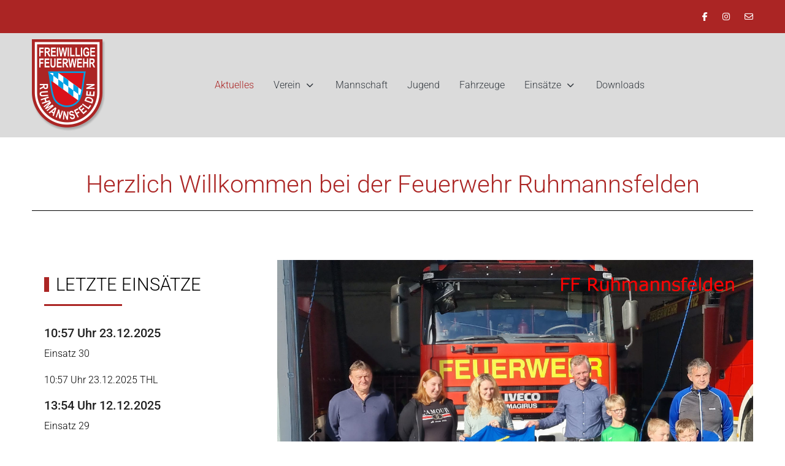

--- FILE ---
content_type: text/html; charset=utf-8
request_url: https://www.feuerwehr-ruhmannsfelden.de/258-t-shirts-kinderfeuerwehr
body_size: 16243
content:
<!DOCTYPE html>
<html lang="de-de" dir="ltr">

<head><!--tp_modern--><!--JMG Disable Google Font 5.2.0--><!--19 js sources localized--><!--8 CSS sources localized-->
   <meta http-equiv="X-UA-Compatible" content="IE=edge" /><meta name="viewport" content="width=device-width, initial-scale=1" /><meta name="HandheldFriendly" content="true" /><meta name="apple-mobile-web-app-capable" content="YES" /> <!-- document meta -->
   <meta charset="utf-8">
	<meta name="author" content="Wagner Jonas">
	<meta name="generator" content="Joomla! - Open Source Content Management">
	<title>Feuerwehr Ruhmannsfelden – Neue T-Shirts für die Kinderfeuerwehr</title>
<link href="/images/grafiken/favicon.ico?dea86941327805585283dbff7bf2ee69" rel="shortcut icon" type="image/vnd.microsoft.icon" sizes="any" />
	<link href="/images/grafiken/apple_touch_icon.png?dea86941327805585283dbff7bf2ee69" rel="apple-touch-icon" type="image/png" sizes="any" />
	<link href="/media/astroid/css/animate.min.css?dea86941327805585283dbff7bf2ee69" rel="stylesheet" />
	<!--removed external google preconnect-->
	<!--removed external google font: Roboto:ital,wght@0,100;0,300;0,400;0,500;0,700;0,900;1,100;1,300;1,400;1,500;1,700;1,900-->
	<link href="https://use.fontawesome.com/releases/v6.5.2/css/all.css?dea86941327805585283dbff7bf2ee69" rel="stylesheet" />
	<link href="/media/plg_system_webauthn/css/button.min.css?dea86941327805585283dbff7bf2ee69" rel="stylesheet" />
	<link href="/media/vendor/joomla-custom-elements/css/joomla-alert.min.css?0.2.0" rel="stylesheet" />
	<link href="/media/uikit3/css/uikit.css?dea86941327805585283dbff7bf2ee69" rel="stylesheet" defer="defer" />
<script src="/media/vendor/jquery/js/jquery.min.js?3.7.1"></script>
	<script src="/media/astroid/js/jquery.easing.min.js?dea86941327805585283dbff7bf2ee69"></script>
	<script src="/media/astroid/js/offcanvas.min.js?dea86941327805585283dbff7bf2ee69"></script>
	<script src="/media/astroid/js/mobilemenu.min.js?dea86941327805585283dbff7bf2ee69"></script>
	<script src="/media/astroid/js/megamenu.min.js?dea86941327805585283dbff7bf2ee69"></script>
	<script src="/media/astroid/js/jquery.hoverIntent.min.js?dea86941327805585283dbff7bf2ee69"></script>
	<script src="/media/astroid/js/smooth-scroll.polyfills.min.js?dea86941327805585283dbff7bf2ee69"></script>
	<script src="/media/astroid/js/script.min.js?dea86941327805585283dbff7bf2ee69"></script>
	<script type="application/json" class="joomla-script-options new">{"joomla.jtext":{"PLG_SYSTEM_WEBAUTHN_ERR_CANNOT_FIND_USERNAME":"Das Feld f\u00fcr den Benutzernamen wurde im Login-Modul nicht gefunden. Die passwortlose Authentifizierung funktioniert auf dieser Website nicht, bitte ein anderes Login-Modul verwenden.","PLG_SYSTEM_WEBAUTHN_ERR_EMPTY_USERNAME":"Bitte nur den Benutzernamen (aber NICHT das Passwort) eingeben, bevor die Anmeldeschaltfl\u00e4che f\u00fcr die Web-Authentifizierung ausgew\u00e4hlt wird.","PLG_SYSTEM_WEBAUTHN_ERR_INVALID_USERNAME":"Der angegebene Benutzername entspricht nicht einem Benutzerkonto, das eine passwortlose Anmeldung auf dieser Website erm\u00f6glicht hat.","JSHOWPASSWORD":"Passwort anzeigen","JHIDEPASSWORD":"Passwort ausblenden","ERROR":"Fehler","MESSAGE":"Nachricht","NOTICE":"Hinweis","WARNING":"Warnung","JCLOSE":"Schlie\u00dfen","JOK":"OK","JOPEN":"\u00d6ffnen"},"system.paths":{"root":"","rootFull":"https:\/\/www.feuerwehr-ruhmannsfelden.de\/","base":"","baseFull":"https:\/\/www.feuerwehr-ruhmannsfelden.de\/"},"csrf.token":"c68b09cc361b73ed8c16dd28c1fa8484","system.keepalive":{"interval":840000,"uri":"\/component\/ajax\/?format=json"}}</script>
	<script src="/media/system/js/core.min.js?ee06c8994b37d13d4ad21c573bbffeeb9465c0e2"></script>
	<script src="/media/vendor/bootstrap/js/bootstrap-es5.min.js?5.3.2" nomodule defer></script>
	<script src="/media/system/js/keepalive-es5.min.js?4eac3f5b0c42a860f0f438ed1bea8b0bdddb3804" defer nomodule></script>
	<script src="/media/system/js/messages-es5.min.js?c29829fd2432533d05b15b771f86c6637708bd9d" nomodule defer></script>
	<script src="/media/plg_system_webauthn/js/login.min.js?dea86941327805585283dbff7bf2ee69" defer></script>
	<script src="/media/vendor/bootstrap/js/carousel.min.js?5.3.2" type="module"></script>
	<script src="/media/system/js/keepalive.min.js?9f10654c2f49ca104ca0449def6eec3f06bd19c0" type="module"></script>
	<script src="/media/system/js/fields/passwordview.min.js?7a48811dc5605f94fa90513f34bc7b5c54e91043" defer></script>
	<script src="/media/system/js/messages.min.js?7f7aa28ac8e8d42145850e8b45b3bc82ff9a6411" type="module"></script>
	<script src="/media/uikit3/js/uikit.min.js?dea86941327805585283dbff7bf2ee69" defer></script>
	<script src="/media/uikit3/js/uikit-icons.min.js?dea86941327805585283dbff7bf2ee69" defer></script>
	<script>
			var scroll = new SmoothScroll('a[href*="#"]', {
            speed: 590
            , header: ".astroid-header"
			});</script>
 <!-- joomla head -->
   <link href="/media/templates/site/tp_modern/css/compiled-6bddf457f7e5df81dec5faa1a749b019.css" rel="stylesheet" type="text/css" />
<link href="/media/templates/site/tp_modern/css/compiled-e2193ebe5b43e6e2feb1d562753d90fa.css" rel="stylesheet" type="text/css" />
 <!-- head styles -->
    <!-- head scripts -->
<link href="/media/plg_system_jmgdisablegooglefont/assets/css/roboto.css" rel="stylesheet" type="text/css" />
</head> <!-- document head -->

<body class="site astroid-framework com-content view-article layout-blog itemid-101 aktuelles-alias tp-style-12 de-DE ltr">
   <a title="Back to Top" id="astroid-backtotop" class="circle hideonsm hideonxs" href="#"><i class="fas fa-arrow-circle-up"></i></a><!-- astroid container -->
<div class="astroid-container">
    <div class="astroid-mobilemenu d-none d-init dir-left" data-class-prefix="astroid-mobilemenu" id="astroid-mobilemenu">
   <div class="burger-menu-button active">
      <button aria-label="Mobile Menu Toggle" type="button" class="button close-offcanvas offcanvas-close-btn">
         <span class="box">
            <span class="inner"><span class="visually-hidden">Mobile Menu Toggle</span></span>
         </span>
      </button>
   </div>
   <ul class="astroid-mobile-menu d-none"><li class="nav-item nav-item-id-101 nav-item-level-1 nav-item-default nav-item-current nav-item-active"><!--menu link starts-->
<a href="/" title="Aktuelles" class="as-menu-item nav-link-item-id-101 nav-link active item-link-component item-level-1" data-drop-action="hover">
   <span class="nav-title">
                                          Aktuelles                              </span>
   </a>
<!--menu link ends--></li><li class="nav-item nav-item-id-103 nav-item-level-1 nav-item-deeper nav-item-parent has-megamenu nav-item-dropdown"><!--menu link starts-->
<a href="/verein" title="Verein" class="as-menu-item nav-link-item-id-103 nav-link item-link-component item-level-1" data-drop-action="hover">
   <span class="nav-title">
                                          Verein                              </span>
   </a>
<!--menu link ends--><ul class="nav-child list-group navbar-subnav level-1"><li class="nav-item-submenu nav-item-id-201 nav-item-level-2"><!--menu link starts-->
<a href="/verein/verein-vorstandschaft" title="Verein und Vorstandschaft" class="as-menu-item nav-link-item-id-201 nav-link item-link-component item-level-2" data-drop-action="hover">
   <span class="nav-title">
                                          Verein und Vorstandschaft                              </span>
   </a>
<!--menu link ends--></li><li class="nav-item-submenu nav-item-id-200 nav-item-level-2"><!--menu link starts-->
<a href="/verein/chronik" title="Chronik" class="as-menu-item nav-link-item-id-200 nav-link item-link-component item-level-2" data-drop-action="hover">
   <span class="nav-title">
                                          Chronik                              </span>
   </a>
<!--menu link ends--></li><li class="nav-item-submenu nav-item-id-202 nav-item-level-2"><!--menu link starts-->
<a href="/verein/aermelabzeichen" title="Ärmelabzeichen" class="as-menu-item nav-link-item-id-202 nav-link item-link-component item-level-2" data-drop-action="hover">
   <span class="nav-title">
                                          Ärmelabzeichen                              </span>
   </a>
<!--menu link ends--></li></ul></li><li class="nav-item nav-item-id-104 nav-item-level-1"><!--menu link starts-->
<a href="/mannschaft" title="Mannschaft" class="as-menu-item nav-link-item-id-104 nav-link item-link-component item-level-1" data-drop-action="hover">
   <span class="nav-title">
                                          Mannschaft                              </span>
   </a>
<!--menu link ends--></li><li class="nav-item nav-item-id-105 nav-item-level-1"><!--menu link starts-->
<a href="/jugend" title="Jugend" class="as-menu-item nav-link-item-id-105 nav-link item-link-component item-level-1" data-drop-action="hover">
   <span class="nav-title">
                                          Jugend                              </span>
   </a>
<!--menu link ends--></li><li class="nav-item nav-item-id-113 nav-item-level-1"><!--menu link starts-->
<a href="/fahrzeuge" title="Fahrzeuge" class="as-menu-item nav-link-item-id-113 nav-link item-link-component item-level-1" data-drop-action="hover">
   <span class="nav-title">
                                          Fahrzeuge                              </span>
   </a>
<!--menu link ends--></li><li class="nav-item nav-item-id-106 nav-item-level-1 nav-item-deeper nav-item-parent has-megamenu nav-item-dropdown"><!--menu link starts-->
<a href="/einsaetze" title="Einsätze" class="as-menu-item nav-link-item-id-106 nav-link item-link-component item-level-1" data-drop-action="hover">
   <span class="nav-title">
                                          Einsätze                              </span>
   </a>
<!--menu link ends--><ul class="nav-child list-group navbar-subnav level-1"><li class="nav-item-submenu nav-item-id-204 nav-item-level-2"><!--menu link starts-->
<a href="/einsaetze/einsaetze-2026" title="2026" class="as-menu-item nav-link-item-id-204 nav-link item-link-component item-level-2" data-drop-action="hover">
   <span class="nav-title">
                                          2026                              </span>
   </a>
<!--menu link ends--></li><li class="nav-item-submenu nav-item-id-199 nav-item-level-2"><!--menu link starts-->
<a href="/einsaetze/einsaetze-2025" title="2025" class="as-menu-item nav-link-item-id-199 nav-link item-link-component item-level-2" data-drop-action="hover">
   <span class="nav-title">
                                          2025                              </span>
   </a>
<!--menu link ends--></li><li class="nav-item-submenu nav-item-id-183 nav-item-level-2"><!--menu link starts-->
<a href="/einsaetze/einsaetze-2024" title="2024" class="as-menu-item nav-link-item-id-183 nav-link item-link-component item-level-2" data-drop-action="hover">
   <span class="nav-title">
                                          2024                              </span>
   </a>
<!--menu link ends--></li><li class="nav-item-submenu nav-item-id-148 nav-item-level-2"><!--menu link starts-->
<a href="/einsaetze/einsaetze-2023" title="2023" class="as-menu-item nav-link-item-id-148 nav-link item-link-component item-level-2" data-drop-action="hover">
   <span class="nav-title">
                                          2023                              </span>
   </a>
<!--menu link ends--></li><li class="nav-item-submenu nav-item-id-141 nav-item-level-2"><!--menu link starts-->
<a href="/einsaetze/einsaetze-2022" title="2022" class="as-menu-item nav-link-item-id-141 nav-link item-link-component item-level-2" data-drop-action="hover">
   <span class="nav-title">
                                          2022                              </span>
   </a>
<!--menu link ends--></li><li class="nav-item-submenu nav-item-id-136 nav-item-level-2"><!--menu link starts-->
<a href="/einsaetze/einsaetze-2021" title="2021" class="as-menu-item nav-link-item-id-136 nav-link item-link-component item-level-2" data-drop-action="hover">
   <span class="nav-title">
                                          2021                              </span>
   </a>
<!--menu link ends--></li><li class="nav-item-submenu nav-item-id-132 nav-item-level-2"><!--menu link starts-->
<a href="/einsaetze/einsaetze-2020" title="2020" class="as-menu-item nav-link-item-id-132 nav-link item-link-component item-level-2" data-drop-action="hover">
   <span class="nav-title">
                                          2020                              </span>
   </a>
<!--menu link ends--></li><li class="nav-item-submenu nav-item-id-110 nav-item-level-2"><!--menu link starts-->
<a href="/einsaetze/einsaetze-2019" title="2019" class="as-menu-item nav-link-item-id-110 nav-link item-link-component item-level-2" data-drop-action="hover">
   <span class="nav-title">
                                          2019                              </span>
   </a>
<!--menu link ends--></li></ul></li><li class="nav-item nav-item-id-107 nav-item-level-1"><!--menu link starts-->
<a href="/downloads" title="Downloads" class="as-menu-item nav-link-item-id-107 nav-link item-link-component item-level-1" data-drop-action="hover">
   <span class="nav-title">
                                          Downloads                              </span>
   </a>
<!--menu link ends--></li></ul></div>    <!-- astroid content -->
    <div class="astroid-content">
                <!-- astroid layout -->
        <div class="astroid-layout astroid-layout-wide">
                        <!-- astroid wrapper -->
            <div class="astroid-wrapper">
                                <section class="astroid-section" id="t-im8m6rryc"><div class="container"><div class="astroid-row row" id="ar-mqghu4mgy"><div class="astroid-column col-lg-6 col-md-12 col-sm-12 col-12 col-lg-12" id="ac-2fz796q2m"><div class="astroid-module-position float-right" id="tr-xd05gvd3h"><div class="astroid-social-icons row">
    <div class="col"><a title="Facebook"  href="https://www.facebook.com/FeuerwehrRuhmannsfelden" target="_blank" rel="noopener"><i class="fab fa-facebook-f"></i></a></div><div class="col"><a title="Instagram"  href="https://www.instagram.com/feuerwehr_ruhmannsfelden/" target="_blank" rel="noopener"><i class="fab fa-instagram"></i></a></div><div class="col"><a title="E-Mail"  href="mailto:info@feuerwehr-ruhmannsfelden.de" target="_blank" rel="noopener"><i class="far fa-envelope"></i></a></div></div></div></div></div></div></section><section class="astroid-section astroid-header-section" id="top"><div class="container"><div class="astroid-row row" id="ar-rruz47iv5"><div class="astroid-column col-lg-12 col-md-12 col-sm-12 col-12" id="ac-m3l819ab3"><div class="astroid-module-position" id="h-tmj7xjtce"><!-- header starts -->
<header data-megamenu data-megamenu-class=".has-megamenu" data-megamenu-content-class=".megamenu-container" data-dropdown-arrow="true" data-header-offset="true" data-transition-speed="300" data-megamenu-animation="fade" data-easing="linear" data-astroid-trigger="hover" data-megamenu-submenu-class=".nav-submenu,.nav-submenu-static" id="astroid-header" class="astroid-header astroid-horizontal-header astroid-horizontal-center-header">
   <div class="d-flex flex-row justify-content-between">
               <div class="d-flex d-lg-none justify-content-start">
            <div class="header-mobilemenu-trigger d-lg-none burger-menu-button align-self-center" data-offcanvas="#astroid-mobilemenu" data-effect="mobilemenu-slide">
               <button aria-label="Mobile Menu Toggle" class="button" type="button"><span class="box"><span class="inner"><span class="visually-hidden">Mobile Menu Toggle</span></span></span></button>
            </div>
         </div>
            <div class="header-left-section d-flex justify-content-start">
                   <!-- logo starts -->
    <!-- image logo starts -->
        <div class="logo-wrapper astroid-logo">
                <a target="_self" class="astroid-logo astroid-logo-image d-flex align-items-center mr-0 mr-lg-4" href="https://www.feuerwehr-ruhmannsfelden.de/">
                                <img src="https://www.feuerwehr-ruhmannsfelden.de/images/grafiken/logo_main.png" alt="Feuerwehr Ruhmannsfelden" class="astroid-logo-default" />                                    
            <?xml version="1.0" encoding="UTF-8"?>
<!DOCTYPE svg PUBLIC "-//W3C//DTD SVG 1.1//EN" "http://www.w3.org/Graphics/SVG/1.1/DTD/svg11.dtd">
<!-- Creator: CorelDRAW 2021 (64-Bit) -->
<svg xmlns="http://www.w3.org/2000/svg" xml:space="preserve" width="220px" height="40px" version="1.1" style="shape-rendering:geometricPrecision; text-rendering:geometricPrecision; image-rendering:optimizeQuality; fill-rule:evenodd; clip-rule:evenodd"
viewBox="0 0 7.7 1.42"
 xmlns:xlink="http://www.w3.org/1999/xlink"
 xmlns:xodm="http://www.corel.com/coreldraw/odm/2003" class="astroid-logo-mobile" width="200px" height="200px">
 <defs>
  <style type="text/css">
   <![CDATA[
    .fil0 {fill:none}
    .fil3 {fill:#00A0E3}
    .fil1 {fill:#DA121A}
    .fil2 {fill:white}
    .fil4 {fill:#AB2524;fill-rule:nonzero}
   ]]>
  </style>
 </defs>
 <g id="Ebene_x0020_1">
  <metadata id="CorelCorpID_0Corel-Layer"/>
  <g id="_2516993265472">
   <polygon class="fil0" points="0,0 7.7,0 7.7,1.42 0,1.42 "/>
   <path class="fil1" d="M0.74 0.09l0 0 -0.65 0c0.07,0.35 0.08,0.7 0.18,0.94 0.08,0.18 0.27,0.3 0.47,0.3l0 0 0 0c0.21,0 0.39,-0.12 0.47,-0.3 0.11,-0.24 0.11,-0.59 0.18,-0.94l-0.65 0z"/>
   <path class="fil2" d="M0.4 0.11l0.05 0.03 0.17 0.13 0.17 0.13 0.18 0.12 0.17 0.13 0.14 0.1c-0.01,0.03 -0.01,0.05 -0.02,0.08 -0.01,0.07 -0.03,0.13 -0.06,0.2 -0.01,0.03 -0.03,0.05 -0.05,0.08l-0.01 -0.01 -0.18 -0.13 -0.17 -0.13 -0.17 -0.12 -0.17 -0.13 -0.18 -0.13 -0.12 -0.08c-0.01,-0.09 -0.02,-0.18 -0.04,-0.27l0.29 0z"/>
   <path class="fil3" d="M0.74 0.09l0 0 -0.65 0c0.07,0.35 0.08,0.7 0.18,0.94 0.08,0.18 0.27,0.3 0.47,0.3l0 0 0 0c0.21,0 0.39,-0.12 0.47,-0.3 0.11,-0.24 0.11,-0.59 0.18,-0.94l-0.65 0zm0.4 0.78l0.06 0.05c0.03,-0.11 0.05,-0.22 0.06,-0.33 0.02,-0.15 0.04,-0.3 0.07,-0.44l-0.88 0 0 0.22 0.17 0.12 0 -0.22 0.17 0.13 0 0.22 0.17 0.13 0.01 -0.23 0.17 0.13 0 0.22zm-0.01 0.19l0.01 -0.19 -0.18 -0.12 0 0.22 -0.17 -0.13 0 -0.22 -0.17 -0.13 0 0.23 -0.18 -0.13 0.01 -0.22 -0.18 -0.13 0 0.22 -0.07 -0.05c0.01,0.06 0.01,0.12 0.02,0.18 0.02,0.14 0.05,0.29 0.1,0.42 0.07,0.16 0.25,0.26 0.42,0.26 0.16,0 0.31,-0.08 0.39,-0.21zm-0.86 -0.82l0 -0.09 -0.11 0 0 0.01 0.11 0.08z"/>
   <path class="fil4" d="M1.75 0.57l0 -0.41 0.21 0 0 0.06 -0.15 0 0 0.1 0.13 0 0 0.07 -0.13 0 0 0.18 -0.06 0zm0.26 0l0 -0.41 0.14 0c0.03,0 0.05,0 0.07,0.01 0.01,0 0.03,0.02 0.04,0.03 0,0.02 0.01,0.05 0.01,0.07 0,0.03 -0.01,0.06 -0.02,0.08 -0.02,0.02 -0.04,0.03 -0.06,0.04 0.01,0.01 0.02,0.02 0.03,0.03 0.01,0.01 0.02,0.03 0.04,0.07l0.04 0.08 -0.08 0 -0.05 -0.09c-0.01,-0.03 -0.02,-0.06 -0.03,-0.06 -0.01,-0.01 -0.01,-0.02 -0.02,-0.02 -0.01,0 -0.02,0 -0.03,0l-0.01 0 0 0.17 -0.07 0zm0.07 -0.24l0.04 0c0.03,0 0.05,0 0.06,0 0.01,-0.01 0.01,-0.01 0.02,-0.02 0,-0.01 0,-0.02 0,-0.03 0,-0.02 0,-0.03 0,-0.04 -0.01,0 -0.01,-0.01 -0.02,-0.01 -0.01,0 -0.03,-0.01 -0.05,-0.01l-0.05 0 0 0.11zm0.25 0.24l0 -0.41 0.23 0 0 0.06 -0.17 0 0 0.1 0.16 0 0 0.07 -0.16 0 0 0.11 0.18 0 0 0.07 -0.24 0zm0.29 0l0 -0.41 0.06 0 0 0.41 -0.06 0zm0.17 0l-0.08 -0.41 0.07 0 0.04 0.28 0.06 -0.28 0.08 0 0.05 0.28 0.05 -0.28 0.06 0 -0.07 0.41 -0.07 0 -0.06 -0.31 -0.06 0.31 -0.07 0zm0.36 0l0 -0.41 0.07 0 0 0.41 -0.07 0zm0.13 0l0 -0.41 0.06 0 0 0.34 0.16 0 0 0.07 -0.22 0zm0.27 0l0 -0.41 0.06 0 0 0.34 0.16 0 0 0.07 -0.22 0zm0.26 0l0 -0.41 0.06 0 0 0.41 -0.06 0zm0.27 -0.15l0 -0.07 0.14 0 0 0.16c-0.02,0.02 -0.04,0.03 -0.06,0.05 -0.03,0.01 -0.05,0.01 -0.08,0.01 -0.03,0 -0.06,0 -0.08,-0.02 -0.02,-0.02 -0.04,-0.04 -0.06,-0.07 -0.01,-0.04 -0.02,-0.08 -0.02,-0.12 0,-0.04 0.01,-0.08 0.02,-0.12 0.02,-0.03 0.04,-0.05 0.06,-0.07 0.02,-0.01 0.05,-0.02 0.08,-0.02 0.04,0 0.07,0.01 0.09,0.03 0.02,0.02 0.04,0.05 0.04,0.09l-0.06 0.02c-0.01,-0.03 -0.01,-0.04 -0.03,-0.05 -0.01,-0.01 -0.02,-0.02 -0.04,-0.02 -0.03,0 -0.05,0.01 -0.07,0.03 -0.01,0.03 -0.02,0.06 -0.02,0.11 0,0.05 0.01,0.08 0.03,0.11 0.01,0.02 0.03,0.03 0.06,0.03 0.01,0 0.02,0 0.04,-0.01 0.01,0 0.02,-0.01 0.03,-0.02l0 -0.05 -0.07 0zm0.19 0.15l0 -0.41 0.24 0 0 0.06 -0.17 0 0 0.1 0.15 0 0 0.07 -0.15 0 0 0.11 0.17 0 0 0.07 -0.24 0z"/>
   <path class="fil4" d="M4.84 0.56l0 -0.41 0.21 0 0 0.07 -0.15 0 0 0.1 0.13 0 0 0.07 -0.13 0 0 0.17 -0.06 0zm0.27 0l0 -0.41 0.23 0 0 0.07 -0.17 0 0 0.09 0.15 0 0 0.07 -0.15 0 0 0.11 0.17 0 0 0.07 -0.23 0zm0.29 -0.41l0.06 0 0 0.22c0,0.04 0,0.06 0,0.07 0,0.02 0.01,0.03 0.02,0.04 0.01,0.01 0.03,0.02 0.04,0.02 0.02,0 0.03,-0.01 0.04,-0.01 0.01,-0.01 0.01,-0.02 0.02,-0.03 0,-0.02 0,-0.04 0,-0.08l0 -0.23 0.07 0 0 0.21c0,0.06 -0.01,0.1 -0.01,0.12 -0.01,0.03 -0.02,0.05 -0.04,0.06 -0.02,0.02 -0.04,0.03 -0.08,0.03 -0.03,0 -0.05,-0.01 -0.07,-0.02 -0.02,-0.01 -0.03,-0.03 -0.04,-0.06 -0.01,-0.02 -0.01,-0.06 -0.01,-0.12l0 -0.22zm0.31 0.41l0 -0.41 0.23 0 0 0.07 -0.17 0 0 0.09 0.16 0 0 0.07 -0.16 0 0 0.11 0.18 0 0 0.07 -0.24 0zm0.29 0l0 -0.41 0.14 0c0.03,0 0.05,0 0.07,0.01 0.01,0.01 0.02,0.02 0.03,0.04 0.01,0.02 0.02,0.04 0.02,0.06 0,0.04 -0.01,0.06 -0.02,0.08 -0.02,0.02 -0.04,0.03 -0.06,0.04 0.01,0.01 0.02,0.02 0.03,0.03 0.01,0.02 0.02,0.04 0.04,0.07l0.03 0.08 -0.07 0 -0.05 -0.09c-0.01,-0.03 -0.03,-0.05 -0.03,-0.06 -0.01,-0.01 -0.01,-0.01 -0.02,-0.02 -0.01,0 -0.02,0 -0.03,0l-0.01 0 0 0.17 -0.07 0zm0.07 -0.24l0.04 0c0.03,0 0.05,0 0.06,0 0,0 0.01,-0.01 0.02,-0.02 0,-0.01 0,-0.02 0,-0.03 0,-0.01 0,-0.02 0,-0.03 -0.01,-0.01 -0.02,-0.02 -0.02,-0.02 -0.01,0 -0.03,0 -0.06,0l-0.04 0 0 0.1zm0.28 0.24l-0.07 -0.41 0.06 0 0.05 0.28 0.06 -0.28 0.07 0 0.06 0.29 0.04 -0.29 0.07 0 -0.08 0.41 -0.06 0 -0.07 -0.31 -0.06 0.31 -0.07 0zm0.37 0l0 -0.41 0.23 0 0 0.07 -0.17 0 0 0.09 0.16 0 0 0.07 -0.16 0 0 0.11 0.18 0 0 0.07 -0.24 0zm0.29 0l0 -0.41 0.07 0 0 0.16 0.12 0 0 -0.16 0.06 0 0 0.41 -0.06 0 0 -0.18 -0.12 0 0 0.18 -0.07 0zm0.32 0l0 -0.41 0.13 0c0.03,0 0.06,0 0.07,0.01 0.02,0.01 0.03,0.02 0.04,0.04 0.01,0.02 0.01,0.04 0.01,0.06 0,0.04 0,0.06 -0.02,0.08 -0.01,0.02 -0.03,0.03 -0.06,0.04 0.01,0.01 0.03,0.02 0.03,0.03 0.01,0.02 0.03,0.04 0.04,0.07l0.04 0.08 -0.08 0 -0.04 -0.09c-0.02,-0.03 -0.03,-0.05 -0.04,-0.06 0,-0.01 -0.01,-0.01 -0.01,-0.02 -0.01,0 -0.02,0 -0.04,0l-0.01 0 0 0.17 -0.06 0zm0.06 -0.24l0.05 0c0.03,0 0.04,0 0.05,0 0.01,0 0.02,-0.01 0.02,-0.02 0.01,-0.01 0.01,-0.02 0.01,-0.03 0,-0.01 0,-0.02 -0.01,-0.03 0,-0.01 -0.01,-0.02 -0.02,-0.02 0,0 -0.02,0 -0.05,0l-0.05 0 0 0.1z"/>
   <path class="fil4" d="M1.75 1.27l0 -0.57 0.18 0c0.05,0 0.08,0 0.1,0.01 0.02,0.01 0.04,0.03 0.05,0.05 0.01,0.03 0.02,0.06 0.02,0.1 0,0.04 -0.01,0.08 -0.03,0.1 -0.02,0.03 -0.05,0.05 -0.08,0.05 0.01,0.02 0.03,0.03 0.04,0.05 0.02,0.02 0.03,0.05 0.05,0.09l0.06 0.12 -0.11 0 -0.06 -0.13c-0.03,-0.04 -0.04,-0.07 -0.05,-0.08 -0.01,-0.01 -0.02,-0.02 -0.02,-0.03 -0.01,0 -0.03,0 -0.05,0l-0.02 0 0 0.24 -0.08 0zm0.08 -0.33l0.07 0c0.04,0 0.06,0 0.07,-0.01 0.01,0 0.02,-0.01 0.03,-0.02 0.01,-0.01 0.01,-0.03 0.01,-0.05 0,-0.01 0,-0.03 -0.01,-0.04 -0.01,-0.01 -0.02,-0.02 -0.03,-0.02 -0.01,-0.01 -0.03,-0.01 -0.07,-0.01l-0.07 0 0 0.15zm0.35 -0.24l0.09 0 0 0.3c0,0.05 0,0.08 0,0.1 0.01,0.02 0.02,0.04 0.03,0.06 0.02,0.01 0.03,0.02 0.06,0.02 0.02,0 0.04,-0.01 0.05,-0.02 0.01,-0.01 0.02,-0.02 0.02,-0.04 0.01,-0.02 0.01,-0.05 0.01,-0.11l0 -0.31 0.09 0 0 0.3c0,0.07 0,0.13 -0.01,0.16 -0.01,0.04 -0.03,0.06 -0.05,0.08 -0.03,0.03 -0.07,0.04 -0.11,0.04 -0.04,0 -0.08,-0.01 -0.11,-0.03 -0.02,-0.02 -0.04,-0.04 -0.05,-0.07 -0.01,-0.04 -0.02,-0.09 -0.02,-0.18l0 -0.3zm0.44 0.57l0 -0.57 0.09 0 0 0.22 0.17 0 0 -0.22 0.09 0 0 0.57 -0.09 0 0 -0.25 -0.17 0 0 0.25 -0.09 0zm0.44 0l0 -0.57 0.13 0 0.08 0.39 0.07 -0.39 0.13 0 0 0.57 -0.08 0 0 -0.45 -0.08 0.45 -0.09 0 -0.08 -0.45 0 0.45 -0.08 0zm0.89 0l-0.09 0 -0.04 -0.13 -0.17 0 -0.04 0.13 -0.09 0 0.17 -0.57 0.09 0 0.17 0.57zm-0.16 -0.23l-0.06 -0.21 -0.06 0.21 0.12 0zm0.21 0.23l0 -0.57 0.09 0 0.17 0.38 0 -0.38 0.09 0 0 0.57 -0.09 0 -0.18 -0.38 0 0.38 -0.08 0zm0.44 0l0 -0.57 0.08 0 0.18 0.38 0 -0.38 0.08 0 0 0.57 -0.09 0 -0.17 -0.38 0 0.38 -0.08 0zm0.41 -0.19l0.09 -0.01c0.01,0.07 0.04,0.11 0.09,0.11 0.03,0 0.05,-0.01 0.06,-0.02 0.02,-0.02 0.03,-0.04 0.03,-0.06 0,-0.01 -0.01,-0.02 -0.01,-0.03 -0.01,-0.01 -0.01,-0.02 -0.03,-0.02 -0.01,-0.01 -0.03,-0.02 -0.07,-0.03 -0.04,-0.02 -0.07,-0.03 -0.09,-0.04 -0.01,-0.02 -0.03,-0.04 -0.04,-0.06 -0.01,-0.02 -0.01,-0.05 -0.01,-0.07 0,-0.04 0,-0.06 0.02,-0.09 0.01,-0.02 0.03,-0.04 0.05,-0.05 0.02,-0.02 0.05,-0.02 0.09,-0.02 0.05,0 0.09,0.01 0.12,0.04 0.03,0.03 0.04,0.07 0.04,0.13l-0.09 0c0,-0.03 -0.01,-0.05 -0.02,-0.06 -0.01,-0.01 -0.03,-0.02 -0.06,-0.02 -0.02,0 -0.04,0.01 -0.05,0.02 -0.01,0.01 -0.02,0.02 -0.02,0.04 0,0.01 0.01,0.03 0.02,0.04 0.01,0.01 0.04,0.02 0.08,0.03 0.04,0.01 0.07,0.03 0.09,0.04 0.02,0.02 0.04,0.04 0.05,0.06 0.01,0.03 0.01,0.06 0.01,0.09 0,0.05 -0.01,0.09 -0.04,0.13 -0.03,0.03 -0.07,0.05 -0.13,0.05 -0.11,0 -0.17,-0.07 -0.18,-0.2zm0.43 0.19l0 -0.57 0.3 0 0 0.09 -0.21 0 0 0.14 0.18 0 0 0.09 -0.18 0 0 0.25 -0.09 0zm0.37 0l0 -0.57 0.32 0 0 0.09 -0.24 0 0 0.13 0.22 0 0 0.09 -0.22 0 0 0.16 0.25 0 0 0.1 -0.33 0zm0.4 0l0 -0.57 0.09 0 0 0.47 0.22 0 0 0.1 -0.31 0zm0.37 -0.57l0.16 0c0.04,0 0.07,0 0.09,0.01 0.02,0.01 0.04,0.03 0.06,0.05 0.02,0.02 0.03,0.05 0.04,0.09 0.01,0.04 0.01,0.08 0.01,0.14 0,0.05 0,0.09 -0.01,0.13 -0.01,0.03 -0.02,0.06 -0.04,0.08 -0.02,0.02 -0.04,0.04 -0.06,0.05 -0.02,0.01 -0.05,0.02 -0.08,0.02l-0.17 0 0 -0.57zm0.09 0.09l0 0.38 0.06 0c0.03,0 0.05,0 0.07,-0.01 0.01,0 0.02,-0.01 0.03,-0.02 0,-0.02 0.01,-0.03 0.02,-0.06 0,-0.02 0,-0.06 0,-0.1 0,-0.04 0,-0.07 0,-0.1 -0.01,-0.02 -0.02,-0.04 -0.03,-0.05 -0.01,-0.02 -0.02,-0.03 -0.04,-0.03 -0.01,-0.01 -0.04,-0.01 -0.07,-0.01l-0.04 0zm0.35 0.48l0 -0.57 0.32 0 0 0.09 -0.23 0 0 0.13 0.21 0 0 0.09 -0.21 0 0 0.16 0.24 0 0 0.1 -0.33 0zm0.4 0l0 -0.57 0.09 0 0.18 0.38 0 -0.38 0.08 0 0 0.57 -0.09 0 -0.17 -0.38 0 0.38 -0.09 0z"/>
  </g>
 </g>
</svg>
            <?xml version="1.0" encoding="UTF-8"?>
<!DOCTYPE svg PUBLIC "-//W3C//DTD SVG 1.1//EN" "http://www.w3.org/Graphics/SVG/1.1/DTD/svg11.dtd">
<!-- Creator: CorelDRAW 2021 (64-Bit) -->
<svg xmlns="http://www.w3.org/2000/svg" xml:space="preserve" width="220px" height="40px" version="1.1" style="shape-rendering:geometricPrecision; text-rendering:geometricPrecision; image-rendering:optimizeQuality; fill-rule:evenodd; clip-rule:evenodd"
viewBox="0 0 7.7 1.42"
 xmlns:xlink="http://www.w3.org/1999/xlink"
 xmlns:xodm="http://www.corel.com/coreldraw/odm/2003" class="astroid-logo-mobile dark d-none" width="200px" height="200px">
 <defs>
  <style type="text/css">
   <![CDATA[
    .fil0 {fill:none}
    .fil3 {fill:#00A0E3}
    .fil1 {fill:#DA121A}
    .fil2 {fill:white}
    .fil4 {fill:#AB2524;fill-rule:nonzero}
   ]]>
  </style>
 </defs>
 <g id="Ebene_x0020_1">
  <metadata id="CorelCorpID_0Corel-Layer"/>
  <g id="_2516993265472">
   <polygon class="fil0" points="0,0 7.7,0 7.7,1.42 0,1.42 "/>
   <path class="fil1" d="M0.74 0.09l0 0 -0.65 0c0.07,0.35 0.08,0.7 0.18,0.94 0.08,0.18 0.27,0.3 0.47,0.3l0 0 0 0c0.21,0 0.39,-0.12 0.47,-0.3 0.11,-0.24 0.11,-0.59 0.18,-0.94l-0.65 0z"/>
   <path class="fil2" d="M0.4 0.11l0.05 0.03 0.17 0.13 0.17 0.13 0.18 0.12 0.17 0.13 0.14 0.1c-0.01,0.03 -0.01,0.05 -0.02,0.08 -0.01,0.07 -0.03,0.13 -0.06,0.2 -0.01,0.03 -0.03,0.05 -0.05,0.08l-0.01 -0.01 -0.18 -0.13 -0.17 -0.13 -0.17 -0.12 -0.17 -0.13 -0.18 -0.13 -0.12 -0.08c-0.01,-0.09 -0.02,-0.18 -0.04,-0.27l0.29 0z"/>
   <path class="fil3" d="M0.74 0.09l0 0 -0.65 0c0.07,0.35 0.08,0.7 0.18,0.94 0.08,0.18 0.27,0.3 0.47,0.3l0 0 0 0c0.21,0 0.39,-0.12 0.47,-0.3 0.11,-0.24 0.11,-0.59 0.18,-0.94l-0.65 0zm0.4 0.78l0.06 0.05c0.03,-0.11 0.05,-0.22 0.06,-0.33 0.02,-0.15 0.04,-0.3 0.07,-0.44l-0.88 0 0 0.22 0.17 0.12 0 -0.22 0.17 0.13 0 0.22 0.17 0.13 0.01 -0.23 0.17 0.13 0 0.22zm-0.01 0.19l0.01 -0.19 -0.18 -0.12 0 0.22 -0.17 -0.13 0 -0.22 -0.17 -0.13 0 0.23 -0.18 -0.13 0.01 -0.22 -0.18 -0.13 0 0.22 -0.07 -0.05c0.01,0.06 0.01,0.12 0.02,0.18 0.02,0.14 0.05,0.29 0.1,0.42 0.07,0.16 0.25,0.26 0.42,0.26 0.16,0 0.31,-0.08 0.39,-0.21zm-0.86 -0.82l0 -0.09 -0.11 0 0 0.01 0.11 0.08z"/>
   <path class="fil4" d="M1.75 0.57l0 -0.41 0.21 0 0 0.06 -0.15 0 0 0.1 0.13 0 0 0.07 -0.13 0 0 0.18 -0.06 0zm0.26 0l0 -0.41 0.14 0c0.03,0 0.05,0 0.07,0.01 0.01,0 0.03,0.02 0.04,0.03 0,0.02 0.01,0.05 0.01,0.07 0,0.03 -0.01,0.06 -0.02,0.08 -0.02,0.02 -0.04,0.03 -0.06,0.04 0.01,0.01 0.02,0.02 0.03,0.03 0.01,0.01 0.02,0.03 0.04,0.07l0.04 0.08 -0.08 0 -0.05 -0.09c-0.01,-0.03 -0.02,-0.06 -0.03,-0.06 -0.01,-0.01 -0.01,-0.02 -0.02,-0.02 -0.01,0 -0.02,0 -0.03,0l-0.01 0 0 0.17 -0.07 0zm0.07 -0.24l0.04 0c0.03,0 0.05,0 0.06,0 0.01,-0.01 0.01,-0.01 0.02,-0.02 0,-0.01 0,-0.02 0,-0.03 0,-0.02 0,-0.03 0,-0.04 -0.01,0 -0.01,-0.01 -0.02,-0.01 -0.01,0 -0.03,-0.01 -0.05,-0.01l-0.05 0 0 0.11zm0.25 0.24l0 -0.41 0.23 0 0 0.06 -0.17 0 0 0.1 0.16 0 0 0.07 -0.16 0 0 0.11 0.18 0 0 0.07 -0.24 0zm0.29 0l0 -0.41 0.06 0 0 0.41 -0.06 0zm0.17 0l-0.08 -0.41 0.07 0 0.04 0.28 0.06 -0.28 0.08 0 0.05 0.28 0.05 -0.28 0.06 0 -0.07 0.41 -0.07 0 -0.06 -0.31 -0.06 0.31 -0.07 0zm0.36 0l0 -0.41 0.07 0 0 0.41 -0.07 0zm0.13 0l0 -0.41 0.06 0 0 0.34 0.16 0 0 0.07 -0.22 0zm0.27 0l0 -0.41 0.06 0 0 0.34 0.16 0 0 0.07 -0.22 0zm0.26 0l0 -0.41 0.06 0 0 0.41 -0.06 0zm0.27 -0.15l0 -0.07 0.14 0 0 0.16c-0.02,0.02 -0.04,0.03 -0.06,0.05 -0.03,0.01 -0.05,0.01 -0.08,0.01 -0.03,0 -0.06,0 -0.08,-0.02 -0.02,-0.02 -0.04,-0.04 -0.06,-0.07 -0.01,-0.04 -0.02,-0.08 -0.02,-0.12 0,-0.04 0.01,-0.08 0.02,-0.12 0.02,-0.03 0.04,-0.05 0.06,-0.07 0.02,-0.01 0.05,-0.02 0.08,-0.02 0.04,0 0.07,0.01 0.09,0.03 0.02,0.02 0.04,0.05 0.04,0.09l-0.06 0.02c-0.01,-0.03 -0.01,-0.04 -0.03,-0.05 -0.01,-0.01 -0.02,-0.02 -0.04,-0.02 -0.03,0 -0.05,0.01 -0.07,0.03 -0.01,0.03 -0.02,0.06 -0.02,0.11 0,0.05 0.01,0.08 0.03,0.11 0.01,0.02 0.03,0.03 0.06,0.03 0.01,0 0.02,0 0.04,-0.01 0.01,0 0.02,-0.01 0.03,-0.02l0 -0.05 -0.07 0zm0.19 0.15l0 -0.41 0.24 0 0 0.06 -0.17 0 0 0.1 0.15 0 0 0.07 -0.15 0 0 0.11 0.17 0 0 0.07 -0.24 0z"/>
   <path class="fil4" d="M4.84 0.56l0 -0.41 0.21 0 0 0.07 -0.15 0 0 0.1 0.13 0 0 0.07 -0.13 0 0 0.17 -0.06 0zm0.27 0l0 -0.41 0.23 0 0 0.07 -0.17 0 0 0.09 0.15 0 0 0.07 -0.15 0 0 0.11 0.17 0 0 0.07 -0.23 0zm0.29 -0.41l0.06 0 0 0.22c0,0.04 0,0.06 0,0.07 0,0.02 0.01,0.03 0.02,0.04 0.01,0.01 0.03,0.02 0.04,0.02 0.02,0 0.03,-0.01 0.04,-0.01 0.01,-0.01 0.01,-0.02 0.02,-0.03 0,-0.02 0,-0.04 0,-0.08l0 -0.23 0.07 0 0 0.21c0,0.06 -0.01,0.1 -0.01,0.12 -0.01,0.03 -0.02,0.05 -0.04,0.06 -0.02,0.02 -0.04,0.03 -0.08,0.03 -0.03,0 -0.05,-0.01 -0.07,-0.02 -0.02,-0.01 -0.03,-0.03 -0.04,-0.06 -0.01,-0.02 -0.01,-0.06 -0.01,-0.12l0 -0.22zm0.31 0.41l0 -0.41 0.23 0 0 0.07 -0.17 0 0 0.09 0.16 0 0 0.07 -0.16 0 0 0.11 0.18 0 0 0.07 -0.24 0zm0.29 0l0 -0.41 0.14 0c0.03,0 0.05,0 0.07,0.01 0.01,0.01 0.02,0.02 0.03,0.04 0.01,0.02 0.02,0.04 0.02,0.06 0,0.04 -0.01,0.06 -0.02,0.08 -0.02,0.02 -0.04,0.03 -0.06,0.04 0.01,0.01 0.02,0.02 0.03,0.03 0.01,0.02 0.02,0.04 0.04,0.07l0.03 0.08 -0.07 0 -0.05 -0.09c-0.01,-0.03 -0.03,-0.05 -0.03,-0.06 -0.01,-0.01 -0.01,-0.01 -0.02,-0.02 -0.01,0 -0.02,0 -0.03,0l-0.01 0 0 0.17 -0.07 0zm0.07 -0.24l0.04 0c0.03,0 0.05,0 0.06,0 0,0 0.01,-0.01 0.02,-0.02 0,-0.01 0,-0.02 0,-0.03 0,-0.01 0,-0.02 0,-0.03 -0.01,-0.01 -0.02,-0.02 -0.02,-0.02 -0.01,0 -0.03,0 -0.06,0l-0.04 0 0 0.1zm0.28 0.24l-0.07 -0.41 0.06 0 0.05 0.28 0.06 -0.28 0.07 0 0.06 0.29 0.04 -0.29 0.07 0 -0.08 0.41 -0.06 0 -0.07 -0.31 -0.06 0.31 -0.07 0zm0.37 0l0 -0.41 0.23 0 0 0.07 -0.17 0 0 0.09 0.16 0 0 0.07 -0.16 0 0 0.11 0.18 0 0 0.07 -0.24 0zm0.29 0l0 -0.41 0.07 0 0 0.16 0.12 0 0 -0.16 0.06 0 0 0.41 -0.06 0 0 -0.18 -0.12 0 0 0.18 -0.07 0zm0.32 0l0 -0.41 0.13 0c0.03,0 0.06,0 0.07,0.01 0.02,0.01 0.03,0.02 0.04,0.04 0.01,0.02 0.01,0.04 0.01,0.06 0,0.04 0,0.06 -0.02,0.08 -0.01,0.02 -0.03,0.03 -0.06,0.04 0.01,0.01 0.03,0.02 0.03,0.03 0.01,0.02 0.03,0.04 0.04,0.07l0.04 0.08 -0.08 0 -0.04 -0.09c-0.02,-0.03 -0.03,-0.05 -0.04,-0.06 0,-0.01 -0.01,-0.01 -0.01,-0.02 -0.01,0 -0.02,0 -0.04,0l-0.01 0 0 0.17 -0.06 0zm0.06 -0.24l0.05 0c0.03,0 0.04,0 0.05,0 0.01,0 0.02,-0.01 0.02,-0.02 0.01,-0.01 0.01,-0.02 0.01,-0.03 0,-0.01 0,-0.02 -0.01,-0.03 0,-0.01 -0.01,-0.02 -0.02,-0.02 0,0 -0.02,0 -0.05,0l-0.05 0 0 0.1z"/>
   <path class="fil4" d="M1.75 1.27l0 -0.57 0.18 0c0.05,0 0.08,0 0.1,0.01 0.02,0.01 0.04,0.03 0.05,0.05 0.01,0.03 0.02,0.06 0.02,0.1 0,0.04 -0.01,0.08 -0.03,0.1 -0.02,0.03 -0.05,0.05 -0.08,0.05 0.01,0.02 0.03,0.03 0.04,0.05 0.02,0.02 0.03,0.05 0.05,0.09l0.06 0.12 -0.11 0 -0.06 -0.13c-0.03,-0.04 -0.04,-0.07 -0.05,-0.08 -0.01,-0.01 -0.02,-0.02 -0.02,-0.03 -0.01,0 -0.03,0 -0.05,0l-0.02 0 0 0.24 -0.08 0zm0.08 -0.33l0.07 0c0.04,0 0.06,0 0.07,-0.01 0.01,0 0.02,-0.01 0.03,-0.02 0.01,-0.01 0.01,-0.03 0.01,-0.05 0,-0.01 0,-0.03 -0.01,-0.04 -0.01,-0.01 -0.02,-0.02 -0.03,-0.02 -0.01,-0.01 -0.03,-0.01 -0.07,-0.01l-0.07 0 0 0.15zm0.35 -0.24l0.09 0 0 0.3c0,0.05 0,0.08 0,0.1 0.01,0.02 0.02,0.04 0.03,0.06 0.02,0.01 0.03,0.02 0.06,0.02 0.02,0 0.04,-0.01 0.05,-0.02 0.01,-0.01 0.02,-0.02 0.02,-0.04 0.01,-0.02 0.01,-0.05 0.01,-0.11l0 -0.31 0.09 0 0 0.3c0,0.07 0,0.13 -0.01,0.16 -0.01,0.04 -0.03,0.06 -0.05,0.08 -0.03,0.03 -0.07,0.04 -0.11,0.04 -0.04,0 -0.08,-0.01 -0.11,-0.03 -0.02,-0.02 -0.04,-0.04 -0.05,-0.07 -0.01,-0.04 -0.02,-0.09 -0.02,-0.18l0 -0.3zm0.44 0.57l0 -0.57 0.09 0 0 0.22 0.17 0 0 -0.22 0.09 0 0 0.57 -0.09 0 0 -0.25 -0.17 0 0 0.25 -0.09 0zm0.44 0l0 -0.57 0.13 0 0.08 0.39 0.07 -0.39 0.13 0 0 0.57 -0.08 0 0 -0.45 -0.08 0.45 -0.09 0 -0.08 -0.45 0 0.45 -0.08 0zm0.89 0l-0.09 0 -0.04 -0.13 -0.17 0 -0.04 0.13 -0.09 0 0.17 -0.57 0.09 0 0.17 0.57zm-0.16 -0.23l-0.06 -0.21 -0.06 0.21 0.12 0zm0.21 0.23l0 -0.57 0.09 0 0.17 0.38 0 -0.38 0.09 0 0 0.57 -0.09 0 -0.18 -0.38 0 0.38 -0.08 0zm0.44 0l0 -0.57 0.08 0 0.18 0.38 0 -0.38 0.08 0 0 0.57 -0.09 0 -0.17 -0.38 0 0.38 -0.08 0zm0.41 -0.19l0.09 -0.01c0.01,0.07 0.04,0.11 0.09,0.11 0.03,0 0.05,-0.01 0.06,-0.02 0.02,-0.02 0.03,-0.04 0.03,-0.06 0,-0.01 -0.01,-0.02 -0.01,-0.03 -0.01,-0.01 -0.01,-0.02 -0.03,-0.02 -0.01,-0.01 -0.03,-0.02 -0.07,-0.03 -0.04,-0.02 -0.07,-0.03 -0.09,-0.04 -0.01,-0.02 -0.03,-0.04 -0.04,-0.06 -0.01,-0.02 -0.01,-0.05 -0.01,-0.07 0,-0.04 0,-0.06 0.02,-0.09 0.01,-0.02 0.03,-0.04 0.05,-0.05 0.02,-0.02 0.05,-0.02 0.09,-0.02 0.05,0 0.09,0.01 0.12,0.04 0.03,0.03 0.04,0.07 0.04,0.13l-0.09 0c0,-0.03 -0.01,-0.05 -0.02,-0.06 -0.01,-0.01 -0.03,-0.02 -0.06,-0.02 -0.02,0 -0.04,0.01 -0.05,0.02 -0.01,0.01 -0.02,0.02 -0.02,0.04 0,0.01 0.01,0.03 0.02,0.04 0.01,0.01 0.04,0.02 0.08,0.03 0.04,0.01 0.07,0.03 0.09,0.04 0.02,0.02 0.04,0.04 0.05,0.06 0.01,0.03 0.01,0.06 0.01,0.09 0,0.05 -0.01,0.09 -0.04,0.13 -0.03,0.03 -0.07,0.05 -0.13,0.05 -0.11,0 -0.17,-0.07 -0.18,-0.2zm0.43 0.19l0 -0.57 0.3 0 0 0.09 -0.21 0 0 0.14 0.18 0 0 0.09 -0.18 0 0 0.25 -0.09 0zm0.37 0l0 -0.57 0.32 0 0 0.09 -0.24 0 0 0.13 0.22 0 0 0.09 -0.22 0 0 0.16 0.25 0 0 0.1 -0.33 0zm0.4 0l0 -0.57 0.09 0 0 0.47 0.22 0 0 0.1 -0.31 0zm0.37 -0.57l0.16 0c0.04,0 0.07,0 0.09,0.01 0.02,0.01 0.04,0.03 0.06,0.05 0.02,0.02 0.03,0.05 0.04,0.09 0.01,0.04 0.01,0.08 0.01,0.14 0,0.05 0,0.09 -0.01,0.13 -0.01,0.03 -0.02,0.06 -0.04,0.08 -0.02,0.02 -0.04,0.04 -0.06,0.05 -0.02,0.01 -0.05,0.02 -0.08,0.02l-0.17 0 0 -0.57zm0.09 0.09l0 0.38 0.06 0c0.03,0 0.05,0 0.07,-0.01 0.01,0 0.02,-0.01 0.03,-0.02 0,-0.02 0.01,-0.03 0.02,-0.06 0,-0.02 0,-0.06 0,-0.1 0,-0.04 0,-0.07 0,-0.1 -0.01,-0.02 -0.02,-0.04 -0.03,-0.05 -0.01,-0.02 -0.02,-0.03 -0.04,-0.03 -0.01,-0.01 -0.04,-0.01 -0.07,-0.01l-0.04 0zm0.35 0.48l0 -0.57 0.32 0 0 0.09 -0.23 0 0 0.13 0.21 0 0 0.09 -0.21 0 0 0.16 0.24 0 0 0.1 -0.33 0zm0.4 0l0 -0.57 0.09 0 0.18 0.38 0 -0.38 0.08 0 0 0.57 -0.09 0 -0.17 -0.38 0 0.38 -0.09 0z"/>
  </g>
 </g>
</svg>
                </a>
            </div>
    <!-- image logo ends -->
<!-- logo ends -->                         </div>
               <div></div>
            <div class="header-center-section d-none d-lg-flex justify-content-center flex-lg-grow-1"><div class=" align-self-center px-2 d-none d-lg-block"><ul class="nav astroid-nav d-none d-lg-flex"><li data-position="right" class="nav-item nav-item-id-101 nav-item-level-1 nav-item-default nav-item-current nav-item-active"><!--menu link starts-->
<a href="/" title="Aktuelles" class="as-menu-item nav-link-item-id-101 nav-link active item-link-component item-level-1" data-drop-action="hover">
   <span class="nav-title">
                                          Aktuelles                              </span>
   </a>
<!--menu link ends--></li><li data-position="right" class="nav-item nav-item-id-103 nav-item-level-1 nav-item-deeper nav-item-parent has-megamenu nav-item-dropdown"><!--menu link starts-->
<a href="/verein" title="Verein" class="as-menu-item nav-link-item-id-103 nav-link megamenu-item-link item-link-component item-level-1" data-drop-action="hover">
   <span class="nav-title">
                                          Verein                                                <i class="fas fa-chevron-down nav-item-caret"></i>
                  </span>
   </a>
<!--menu link ends--><div style="width:320px" class="megamenu-container nav-submenu-container nav-item-level-1"><ul class="nav-submenu"><li data-position="left" class="nav-item-submenu nav-item-id-201 nav-item-level-2"><!--menu link starts-->
<a href="/verein/verein-vorstandschaft" title="Verein und Vorstandschaft" class="as-menu-item nav-link-item-id-201 item-link-component item-level-2" data-drop-action="hover">
   <span class="nav-title">
                                          Verein und Vorstandschaft                              </span>
   </a>
<!--menu link ends--></li><li data-position="left" class="nav-item-submenu nav-item-id-200 nav-item-level-2"><!--menu link starts-->
<a href="/verein/chronik" title="Chronik" class="as-menu-item nav-link-item-id-200 item-link-component item-level-2" data-drop-action="hover">
   <span class="nav-title">
                                          Chronik                              </span>
   </a>
<!--menu link ends--></li><li data-position="left" class="nav-item-submenu nav-item-id-202 nav-item-level-2"><!--menu link starts-->
<a href="/verein/aermelabzeichen" title="Ärmelabzeichen" class="as-menu-item nav-link-item-id-202 item-link-component item-level-2" data-drop-action="hover">
   <span class="nav-title">
                                          Ärmelabzeichen                              </span>
   </a>
<!--menu link ends--></li></ul></div></li><li data-position="right" class="nav-item nav-item-id-104 nav-item-level-1"><!--menu link starts-->
<a href="/mannschaft" title="Mannschaft" class="as-menu-item nav-link-item-id-104 nav-link item-link-component item-level-1" data-drop-action="hover">
   <span class="nav-title">
                                          Mannschaft                              </span>
   </a>
<!--menu link ends--></li><li data-position="right" class="nav-item nav-item-id-105 nav-item-level-1"><!--menu link starts-->
<a href="/jugend" title="Jugend" class="as-menu-item nav-link-item-id-105 nav-link item-link-component item-level-1" data-drop-action="hover">
   <span class="nav-title">
                                          Jugend                              </span>
   </a>
<!--menu link ends--></li><li data-position="left" class="nav-item nav-item-id-113 nav-item-level-1"><!--menu link starts-->
<a href="/fahrzeuge" title="Fahrzeuge" class="as-menu-item nav-link-item-id-113 nav-link item-link-component item-level-1" data-drop-action="hover">
   <span class="nav-title">
                                          Fahrzeuge                              </span>
   </a>
<!--menu link ends--></li><li data-position="right" class="nav-item nav-item-id-106 nav-item-level-1 nav-item-deeper nav-item-parent has-megamenu nav-item-dropdown"><!--menu link starts-->
<a href="/einsaetze" title="Einsätze" class="as-menu-item nav-link-item-id-106 nav-link megamenu-item-link item-link-component item-level-1" data-drop-action="hover">
   <span class="nav-title">
                                          Einsätze                                                <i class="fas fa-chevron-down nav-item-caret"></i>
                  </span>
   </a>
<!--menu link ends--><div style="width:250px" class="megamenu-container nav-submenu-container nav-item-level-1"><ul class="nav-submenu"><li data-position="right" class="nav-item-submenu nav-item-id-204 nav-item-level-2"><!--menu link starts-->
<a href="/einsaetze/einsaetze-2026" title="2026" class="as-menu-item nav-link-item-id-204 item-link-component item-level-2" data-drop-action="hover">
   <span class="nav-title">
                                          2026                              </span>
   </a>
<!--menu link ends--></li><li data-position="right" class="nav-item-submenu nav-item-id-199 nav-item-level-2"><!--menu link starts-->
<a href="/einsaetze/einsaetze-2025" title="2025" class="as-menu-item nav-link-item-id-199 item-link-component item-level-2" data-drop-action="hover">
   <span class="nav-title">
                                          2025                              </span>
   </a>
<!--menu link ends--></li><li data-position="right" class="nav-item-submenu nav-item-id-183 nav-item-level-2"><!--menu link starts-->
<a href="/einsaetze/einsaetze-2024" title="2024" class="as-menu-item nav-link-item-id-183 item-link-component item-level-2" data-drop-action="hover">
   <span class="nav-title">
                                          2024                              </span>
   </a>
<!--menu link ends--></li><li data-position="right" class="nav-item-submenu nav-item-id-148 nav-item-level-2"><!--menu link starts-->
<a href="/einsaetze/einsaetze-2023" title="2023" class="as-menu-item nav-link-item-id-148 item-link-component item-level-2" data-drop-action="hover">
   <span class="nav-title">
                                          2023                              </span>
   </a>
<!--menu link ends--></li><li data-position="right" class="nav-item-submenu nav-item-id-141 nav-item-level-2"><!--menu link starts-->
<a href="/einsaetze/einsaetze-2022" title="2022" class="as-menu-item nav-link-item-id-141 item-link-component item-level-2" data-drop-action="hover">
   <span class="nav-title">
                                          2022                              </span>
   </a>
<!--menu link ends--></li><li data-position="right" class="nav-item-submenu nav-item-id-136 nav-item-level-2"><!--menu link starts-->
<a href="/einsaetze/einsaetze-2021" title="2021" class="as-menu-item nav-link-item-id-136 item-link-component item-level-2" data-drop-action="hover">
   <span class="nav-title">
                                          2021                              </span>
   </a>
<!--menu link ends--></li><li data-position="right" class="nav-item-submenu nav-item-id-132 nav-item-level-2"><!--menu link starts-->
<a href="/einsaetze/einsaetze-2020" title="2020" class="as-menu-item nav-link-item-id-132 item-link-component item-level-2" data-drop-action="hover">
   <span class="nav-title">
                                          2020                              </span>
   </a>
<!--menu link ends--></li><li data-position="right" class="nav-item-submenu nav-item-id-110 nav-item-level-2"><!--menu link starts-->
<a href="/einsaetze/einsaetze-2019" title="2019" class="as-menu-item nav-link-item-id-110 item-link-component item-level-2" data-drop-action="hover">
   <span class="nav-title">
                                          2019                              </span>
   </a>
<!--menu link ends--></li></ul></div></li><li data-position="right" class="nav-item nav-item-id-107 nav-item-level-1"><!--menu link starts-->
<a href="/downloads" title="Downloads" class="as-menu-item nav-link-item-id-107 nav-link item-link-component item-level-1" data-drop-action="hover">
   <span class="nav-title">
                                          Downloads                              </span>
   </a>
<!--menu link ends--></li></ul></div></div>         </div>
</header>
<!-- header ends --><!-- header starts -->
<header id="astroid-sticky-header" data-megamenu data-megamenu-class=".has-megamenu" data-megamenu-content-class=".megamenu-container" data-dropdown-arrow="true" data-header-offset="true" data-transition-speed="300" data-megamenu-animation="fade" data-easing="linear" data-astroid-trigger="hover" data-megamenu-submenu-class=".nav-submenu" class="astroid-header astroid-header-sticky header-sticky-desktop header-static-mobile header-static-tablet d-none">
   <div class="container d-flex flex-row justify-content-between">
               <div class="d-flex d-lg-none justify-content-start">
            <div class="header-mobilemenu-trigger d-lg-none burger-menu-button align-self-center" data-offcanvas="#astroid-mobilemenu" data-effect="mobilemenu-slide">
               <button class="button" type="button" aria-label="Mobile Menu Toggle"><span class="box"><span class="inner"><span class="visually-hidden">Mobile Menu Toggle</span></span></span></button>
            </div>
         </div>
            <div class="header-left-section d-flex justify-content-start">
                   <!-- logo starts -->
    <!-- image logo starts -->
        <div class="logo-wrapper astroid-logo">
                <a target="_self" class="astroid-logo astroid-logo-image d-flex align-items-center mr-0 mr-lg-4" href="https://www.feuerwehr-ruhmannsfelden.de/">
                                            <img src="https://www.feuerwehr-ruhmannsfelden.de/images/grafiken/logo_sticky.png" alt="Feuerwehr Ruhmannsfelden" class="astroid-logo-sticky" />            <img src="https://www.feuerwehr-ruhmannsfelden.de/images/grafiken/logo_sticky.png" alt="Feuerwehr Ruhmannsfelden" class="astroid-logo-sticky dark d-none" />            
            <?xml version="1.0" encoding="UTF-8"?>
<!DOCTYPE svg PUBLIC "-//W3C//DTD SVG 1.1//EN" "http://www.w3.org/Graphics/SVG/1.1/DTD/svg11.dtd">
<!-- Creator: CorelDRAW 2021 (64-Bit) -->
<svg xmlns="http://www.w3.org/2000/svg" xml:space="preserve" width="220px" height="40px" version="1.1" style="shape-rendering:geometricPrecision; text-rendering:geometricPrecision; image-rendering:optimizeQuality; fill-rule:evenodd; clip-rule:evenodd"
viewBox="0 0 7.7 1.42"
 xmlns:xlink="http://www.w3.org/1999/xlink"
 xmlns:xodm="http://www.corel.com/coreldraw/odm/2003" class="astroid-logo-mobile" width="200px" height="200px">
 <defs>
  <style type="text/css">
   <![CDATA[
    .fil0 {fill:none}
    .fil3 {fill:#00A0E3}
    .fil1 {fill:#DA121A}
    .fil2 {fill:white}
    .fil4 {fill:#AB2524;fill-rule:nonzero}
   ]]>
  </style>
 </defs>
 <g id="Ebene_x0020_1">
  <metadata id="CorelCorpID_0Corel-Layer"/>
  <g id="_2516993265472">
   <polygon class="fil0" points="0,0 7.7,0 7.7,1.42 0,1.42 "/>
   <path class="fil1" d="M0.74 0.09l0 0 -0.65 0c0.07,0.35 0.08,0.7 0.18,0.94 0.08,0.18 0.27,0.3 0.47,0.3l0 0 0 0c0.21,0 0.39,-0.12 0.47,-0.3 0.11,-0.24 0.11,-0.59 0.18,-0.94l-0.65 0z"/>
   <path class="fil2" d="M0.4 0.11l0.05 0.03 0.17 0.13 0.17 0.13 0.18 0.12 0.17 0.13 0.14 0.1c-0.01,0.03 -0.01,0.05 -0.02,0.08 -0.01,0.07 -0.03,0.13 -0.06,0.2 -0.01,0.03 -0.03,0.05 -0.05,0.08l-0.01 -0.01 -0.18 -0.13 -0.17 -0.13 -0.17 -0.12 -0.17 -0.13 -0.18 -0.13 -0.12 -0.08c-0.01,-0.09 -0.02,-0.18 -0.04,-0.27l0.29 0z"/>
   <path class="fil3" d="M0.74 0.09l0 0 -0.65 0c0.07,0.35 0.08,0.7 0.18,0.94 0.08,0.18 0.27,0.3 0.47,0.3l0 0 0 0c0.21,0 0.39,-0.12 0.47,-0.3 0.11,-0.24 0.11,-0.59 0.18,-0.94l-0.65 0zm0.4 0.78l0.06 0.05c0.03,-0.11 0.05,-0.22 0.06,-0.33 0.02,-0.15 0.04,-0.3 0.07,-0.44l-0.88 0 0 0.22 0.17 0.12 0 -0.22 0.17 0.13 0 0.22 0.17 0.13 0.01 -0.23 0.17 0.13 0 0.22zm-0.01 0.19l0.01 -0.19 -0.18 -0.12 0 0.22 -0.17 -0.13 0 -0.22 -0.17 -0.13 0 0.23 -0.18 -0.13 0.01 -0.22 -0.18 -0.13 0 0.22 -0.07 -0.05c0.01,0.06 0.01,0.12 0.02,0.18 0.02,0.14 0.05,0.29 0.1,0.42 0.07,0.16 0.25,0.26 0.42,0.26 0.16,0 0.31,-0.08 0.39,-0.21zm-0.86 -0.82l0 -0.09 -0.11 0 0 0.01 0.11 0.08z"/>
   <path class="fil4" d="M1.75 0.57l0 -0.41 0.21 0 0 0.06 -0.15 0 0 0.1 0.13 0 0 0.07 -0.13 0 0 0.18 -0.06 0zm0.26 0l0 -0.41 0.14 0c0.03,0 0.05,0 0.07,0.01 0.01,0 0.03,0.02 0.04,0.03 0,0.02 0.01,0.05 0.01,0.07 0,0.03 -0.01,0.06 -0.02,0.08 -0.02,0.02 -0.04,0.03 -0.06,0.04 0.01,0.01 0.02,0.02 0.03,0.03 0.01,0.01 0.02,0.03 0.04,0.07l0.04 0.08 -0.08 0 -0.05 -0.09c-0.01,-0.03 -0.02,-0.06 -0.03,-0.06 -0.01,-0.01 -0.01,-0.02 -0.02,-0.02 -0.01,0 -0.02,0 -0.03,0l-0.01 0 0 0.17 -0.07 0zm0.07 -0.24l0.04 0c0.03,0 0.05,0 0.06,0 0.01,-0.01 0.01,-0.01 0.02,-0.02 0,-0.01 0,-0.02 0,-0.03 0,-0.02 0,-0.03 0,-0.04 -0.01,0 -0.01,-0.01 -0.02,-0.01 -0.01,0 -0.03,-0.01 -0.05,-0.01l-0.05 0 0 0.11zm0.25 0.24l0 -0.41 0.23 0 0 0.06 -0.17 0 0 0.1 0.16 0 0 0.07 -0.16 0 0 0.11 0.18 0 0 0.07 -0.24 0zm0.29 0l0 -0.41 0.06 0 0 0.41 -0.06 0zm0.17 0l-0.08 -0.41 0.07 0 0.04 0.28 0.06 -0.28 0.08 0 0.05 0.28 0.05 -0.28 0.06 0 -0.07 0.41 -0.07 0 -0.06 -0.31 -0.06 0.31 -0.07 0zm0.36 0l0 -0.41 0.07 0 0 0.41 -0.07 0zm0.13 0l0 -0.41 0.06 0 0 0.34 0.16 0 0 0.07 -0.22 0zm0.27 0l0 -0.41 0.06 0 0 0.34 0.16 0 0 0.07 -0.22 0zm0.26 0l0 -0.41 0.06 0 0 0.41 -0.06 0zm0.27 -0.15l0 -0.07 0.14 0 0 0.16c-0.02,0.02 -0.04,0.03 -0.06,0.05 -0.03,0.01 -0.05,0.01 -0.08,0.01 -0.03,0 -0.06,0 -0.08,-0.02 -0.02,-0.02 -0.04,-0.04 -0.06,-0.07 -0.01,-0.04 -0.02,-0.08 -0.02,-0.12 0,-0.04 0.01,-0.08 0.02,-0.12 0.02,-0.03 0.04,-0.05 0.06,-0.07 0.02,-0.01 0.05,-0.02 0.08,-0.02 0.04,0 0.07,0.01 0.09,0.03 0.02,0.02 0.04,0.05 0.04,0.09l-0.06 0.02c-0.01,-0.03 -0.01,-0.04 -0.03,-0.05 -0.01,-0.01 -0.02,-0.02 -0.04,-0.02 -0.03,0 -0.05,0.01 -0.07,0.03 -0.01,0.03 -0.02,0.06 -0.02,0.11 0,0.05 0.01,0.08 0.03,0.11 0.01,0.02 0.03,0.03 0.06,0.03 0.01,0 0.02,0 0.04,-0.01 0.01,0 0.02,-0.01 0.03,-0.02l0 -0.05 -0.07 0zm0.19 0.15l0 -0.41 0.24 0 0 0.06 -0.17 0 0 0.1 0.15 0 0 0.07 -0.15 0 0 0.11 0.17 0 0 0.07 -0.24 0z"/>
   <path class="fil4" d="M4.84 0.56l0 -0.41 0.21 0 0 0.07 -0.15 0 0 0.1 0.13 0 0 0.07 -0.13 0 0 0.17 -0.06 0zm0.27 0l0 -0.41 0.23 0 0 0.07 -0.17 0 0 0.09 0.15 0 0 0.07 -0.15 0 0 0.11 0.17 0 0 0.07 -0.23 0zm0.29 -0.41l0.06 0 0 0.22c0,0.04 0,0.06 0,0.07 0,0.02 0.01,0.03 0.02,0.04 0.01,0.01 0.03,0.02 0.04,0.02 0.02,0 0.03,-0.01 0.04,-0.01 0.01,-0.01 0.01,-0.02 0.02,-0.03 0,-0.02 0,-0.04 0,-0.08l0 -0.23 0.07 0 0 0.21c0,0.06 -0.01,0.1 -0.01,0.12 -0.01,0.03 -0.02,0.05 -0.04,0.06 -0.02,0.02 -0.04,0.03 -0.08,0.03 -0.03,0 -0.05,-0.01 -0.07,-0.02 -0.02,-0.01 -0.03,-0.03 -0.04,-0.06 -0.01,-0.02 -0.01,-0.06 -0.01,-0.12l0 -0.22zm0.31 0.41l0 -0.41 0.23 0 0 0.07 -0.17 0 0 0.09 0.16 0 0 0.07 -0.16 0 0 0.11 0.18 0 0 0.07 -0.24 0zm0.29 0l0 -0.41 0.14 0c0.03,0 0.05,0 0.07,0.01 0.01,0.01 0.02,0.02 0.03,0.04 0.01,0.02 0.02,0.04 0.02,0.06 0,0.04 -0.01,0.06 -0.02,0.08 -0.02,0.02 -0.04,0.03 -0.06,0.04 0.01,0.01 0.02,0.02 0.03,0.03 0.01,0.02 0.02,0.04 0.04,0.07l0.03 0.08 -0.07 0 -0.05 -0.09c-0.01,-0.03 -0.03,-0.05 -0.03,-0.06 -0.01,-0.01 -0.01,-0.01 -0.02,-0.02 -0.01,0 -0.02,0 -0.03,0l-0.01 0 0 0.17 -0.07 0zm0.07 -0.24l0.04 0c0.03,0 0.05,0 0.06,0 0,0 0.01,-0.01 0.02,-0.02 0,-0.01 0,-0.02 0,-0.03 0,-0.01 0,-0.02 0,-0.03 -0.01,-0.01 -0.02,-0.02 -0.02,-0.02 -0.01,0 -0.03,0 -0.06,0l-0.04 0 0 0.1zm0.28 0.24l-0.07 -0.41 0.06 0 0.05 0.28 0.06 -0.28 0.07 0 0.06 0.29 0.04 -0.29 0.07 0 -0.08 0.41 -0.06 0 -0.07 -0.31 -0.06 0.31 -0.07 0zm0.37 0l0 -0.41 0.23 0 0 0.07 -0.17 0 0 0.09 0.16 0 0 0.07 -0.16 0 0 0.11 0.18 0 0 0.07 -0.24 0zm0.29 0l0 -0.41 0.07 0 0 0.16 0.12 0 0 -0.16 0.06 0 0 0.41 -0.06 0 0 -0.18 -0.12 0 0 0.18 -0.07 0zm0.32 0l0 -0.41 0.13 0c0.03,0 0.06,0 0.07,0.01 0.02,0.01 0.03,0.02 0.04,0.04 0.01,0.02 0.01,0.04 0.01,0.06 0,0.04 0,0.06 -0.02,0.08 -0.01,0.02 -0.03,0.03 -0.06,0.04 0.01,0.01 0.03,0.02 0.03,0.03 0.01,0.02 0.03,0.04 0.04,0.07l0.04 0.08 -0.08 0 -0.04 -0.09c-0.02,-0.03 -0.03,-0.05 -0.04,-0.06 0,-0.01 -0.01,-0.01 -0.01,-0.02 -0.01,0 -0.02,0 -0.04,0l-0.01 0 0 0.17 -0.06 0zm0.06 -0.24l0.05 0c0.03,0 0.04,0 0.05,0 0.01,0 0.02,-0.01 0.02,-0.02 0.01,-0.01 0.01,-0.02 0.01,-0.03 0,-0.01 0,-0.02 -0.01,-0.03 0,-0.01 -0.01,-0.02 -0.02,-0.02 0,0 -0.02,0 -0.05,0l-0.05 0 0 0.1z"/>
   <path class="fil4" d="M1.75 1.27l0 -0.57 0.18 0c0.05,0 0.08,0 0.1,0.01 0.02,0.01 0.04,0.03 0.05,0.05 0.01,0.03 0.02,0.06 0.02,0.1 0,0.04 -0.01,0.08 -0.03,0.1 -0.02,0.03 -0.05,0.05 -0.08,0.05 0.01,0.02 0.03,0.03 0.04,0.05 0.02,0.02 0.03,0.05 0.05,0.09l0.06 0.12 -0.11 0 -0.06 -0.13c-0.03,-0.04 -0.04,-0.07 -0.05,-0.08 -0.01,-0.01 -0.02,-0.02 -0.02,-0.03 -0.01,0 -0.03,0 -0.05,0l-0.02 0 0 0.24 -0.08 0zm0.08 -0.33l0.07 0c0.04,0 0.06,0 0.07,-0.01 0.01,0 0.02,-0.01 0.03,-0.02 0.01,-0.01 0.01,-0.03 0.01,-0.05 0,-0.01 0,-0.03 -0.01,-0.04 -0.01,-0.01 -0.02,-0.02 -0.03,-0.02 -0.01,-0.01 -0.03,-0.01 -0.07,-0.01l-0.07 0 0 0.15zm0.35 -0.24l0.09 0 0 0.3c0,0.05 0,0.08 0,0.1 0.01,0.02 0.02,0.04 0.03,0.06 0.02,0.01 0.03,0.02 0.06,0.02 0.02,0 0.04,-0.01 0.05,-0.02 0.01,-0.01 0.02,-0.02 0.02,-0.04 0.01,-0.02 0.01,-0.05 0.01,-0.11l0 -0.31 0.09 0 0 0.3c0,0.07 0,0.13 -0.01,0.16 -0.01,0.04 -0.03,0.06 -0.05,0.08 -0.03,0.03 -0.07,0.04 -0.11,0.04 -0.04,0 -0.08,-0.01 -0.11,-0.03 -0.02,-0.02 -0.04,-0.04 -0.05,-0.07 -0.01,-0.04 -0.02,-0.09 -0.02,-0.18l0 -0.3zm0.44 0.57l0 -0.57 0.09 0 0 0.22 0.17 0 0 -0.22 0.09 0 0 0.57 -0.09 0 0 -0.25 -0.17 0 0 0.25 -0.09 0zm0.44 0l0 -0.57 0.13 0 0.08 0.39 0.07 -0.39 0.13 0 0 0.57 -0.08 0 0 -0.45 -0.08 0.45 -0.09 0 -0.08 -0.45 0 0.45 -0.08 0zm0.89 0l-0.09 0 -0.04 -0.13 -0.17 0 -0.04 0.13 -0.09 0 0.17 -0.57 0.09 0 0.17 0.57zm-0.16 -0.23l-0.06 -0.21 -0.06 0.21 0.12 0zm0.21 0.23l0 -0.57 0.09 0 0.17 0.38 0 -0.38 0.09 0 0 0.57 -0.09 0 -0.18 -0.38 0 0.38 -0.08 0zm0.44 0l0 -0.57 0.08 0 0.18 0.38 0 -0.38 0.08 0 0 0.57 -0.09 0 -0.17 -0.38 0 0.38 -0.08 0zm0.41 -0.19l0.09 -0.01c0.01,0.07 0.04,0.11 0.09,0.11 0.03,0 0.05,-0.01 0.06,-0.02 0.02,-0.02 0.03,-0.04 0.03,-0.06 0,-0.01 -0.01,-0.02 -0.01,-0.03 -0.01,-0.01 -0.01,-0.02 -0.03,-0.02 -0.01,-0.01 -0.03,-0.02 -0.07,-0.03 -0.04,-0.02 -0.07,-0.03 -0.09,-0.04 -0.01,-0.02 -0.03,-0.04 -0.04,-0.06 -0.01,-0.02 -0.01,-0.05 -0.01,-0.07 0,-0.04 0,-0.06 0.02,-0.09 0.01,-0.02 0.03,-0.04 0.05,-0.05 0.02,-0.02 0.05,-0.02 0.09,-0.02 0.05,0 0.09,0.01 0.12,0.04 0.03,0.03 0.04,0.07 0.04,0.13l-0.09 0c0,-0.03 -0.01,-0.05 -0.02,-0.06 -0.01,-0.01 -0.03,-0.02 -0.06,-0.02 -0.02,0 -0.04,0.01 -0.05,0.02 -0.01,0.01 -0.02,0.02 -0.02,0.04 0,0.01 0.01,0.03 0.02,0.04 0.01,0.01 0.04,0.02 0.08,0.03 0.04,0.01 0.07,0.03 0.09,0.04 0.02,0.02 0.04,0.04 0.05,0.06 0.01,0.03 0.01,0.06 0.01,0.09 0,0.05 -0.01,0.09 -0.04,0.13 -0.03,0.03 -0.07,0.05 -0.13,0.05 -0.11,0 -0.17,-0.07 -0.18,-0.2zm0.43 0.19l0 -0.57 0.3 0 0 0.09 -0.21 0 0 0.14 0.18 0 0 0.09 -0.18 0 0 0.25 -0.09 0zm0.37 0l0 -0.57 0.32 0 0 0.09 -0.24 0 0 0.13 0.22 0 0 0.09 -0.22 0 0 0.16 0.25 0 0 0.1 -0.33 0zm0.4 0l0 -0.57 0.09 0 0 0.47 0.22 0 0 0.1 -0.31 0zm0.37 -0.57l0.16 0c0.04,0 0.07,0 0.09,0.01 0.02,0.01 0.04,0.03 0.06,0.05 0.02,0.02 0.03,0.05 0.04,0.09 0.01,0.04 0.01,0.08 0.01,0.14 0,0.05 0,0.09 -0.01,0.13 -0.01,0.03 -0.02,0.06 -0.04,0.08 -0.02,0.02 -0.04,0.04 -0.06,0.05 -0.02,0.01 -0.05,0.02 -0.08,0.02l-0.17 0 0 -0.57zm0.09 0.09l0 0.38 0.06 0c0.03,0 0.05,0 0.07,-0.01 0.01,0 0.02,-0.01 0.03,-0.02 0,-0.02 0.01,-0.03 0.02,-0.06 0,-0.02 0,-0.06 0,-0.1 0,-0.04 0,-0.07 0,-0.1 -0.01,-0.02 -0.02,-0.04 -0.03,-0.05 -0.01,-0.02 -0.02,-0.03 -0.04,-0.03 -0.01,-0.01 -0.04,-0.01 -0.07,-0.01l-0.04 0zm0.35 0.48l0 -0.57 0.32 0 0 0.09 -0.23 0 0 0.13 0.21 0 0 0.09 -0.21 0 0 0.16 0.24 0 0 0.1 -0.33 0zm0.4 0l0 -0.57 0.09 0 0.18 0.38 0 -0.38 0.08 0 0 0.57 -0.09 0 -0.17 -0.38 0 0.38 -0.09 0z"/>
  </g>
 </g>
</svg>
            <?xml version="1.0" encoding="UTF-8"?>
<!DOCTYPE svg PUBLIC "-//W3C//DTD SVG 1.1//EN" "http://www.w3.org/Graphics/SVG/1.1/DTD/svg11.dtd">
<!-- Creator: CorelDRAW 2021 (64-Bit) -->
<svg xmlns="http://www.w3.org/2000/svg" xml:space="preserve" width="220px" height="40px" version="1.1" style="shape-rendering:geometricPrecision; text-rendering:geometricPrecision; image-rendering:optimizeQuality; fill-rule:evenodd; clip-rule:evenodd"
viewBox="0 0 7.7 1.42"
 xmlns:xlink="http://www.w3.org/1999/xlink"
 xmlns:xodm="http://www.corel.com/coreldraw/odm/2003" class="astroid-logo-mobile dark d-none" width="200px" height="200px">
 <defs>
  <style type="text/css">
   <![CDATA[
    .fil0 {fill:none}
    .fil3 {fill:#00A0E3}
    .fil1 {fill:#DA121A}
    .fil2 {fill:white}
    .fil4 {fill:#AB2524;fill-rule:nonzero}
   ]]>
  </style>
 </defs>
 <g id="Ebene_x0020_1">
  <metadata id="CorelCorpID_0Corel-Layer"/>
  <g id="_2516993265472">
   <polygon class="fil0" points="0,0 7.7,0 7.7,1.42 0,1.42 "/>
   <path class="fil1" d="M0.74 0.09l0 0 -0.65 0c0.07,0.35 0.08,0.7 0.18,0.94 0.08,0.18 0.27,0.3 0.47,0.3l0 0 0 0c0.21,0 0.39,-0.12 0.47,-0.3 0.11,-0.24 0.11,-0.59 0.18,-0.94l-0.65 0z"/>
   <path class="fil2" d="M0.4 0.11l0.05 0.03 0.17 0.13 0.17 0.13 0.18 0.12 0.17 0.13 0.14 0.1c-0.01,0.03 -0.01,0.05 -0.02,0.08 -0.01,0.07 -0.03,0.13 -0.06,0.2 -0.01,0.03 -0.03,0.05 -0.05,0.08l-0.01 -0.01 -0.18 -0.13 -0.17 -0.13 -0.17 -0.12 -0.17 -0.13 -0.18 -0.13 -0.12 -0.08c-0.01,-0.09 -0.02,-0.18 -0.04,-0.27l0.29 0z"/>
   <path class="fil3" d="M0.74 0.09l0 0 -0.65 0c0.07,0.35 0.08,0.7 0.18,0.94 0.08,0.18 0.27,0.3 0.47,0.3l0 0 0 0c0.21,0 0.39,-0.12 0.47,-0.3 0.11,-0.24 0.11,-0.59 0.18,-0.94l-0.65 0zm0.4 0.78l0.06 0.05c0.03,-0.11 0.05,-0.22 0.06,-0.33 0.02,-0.15 0.04,-0.3 0.07,-0.44l-0.88 0 0 0.22 0.17 0.12 0 -0.22 0.17 0.13 0 0.22 0.17 0.13 0.01 -0.23 0.17 0.13 0 0.22zm-0.01 0.19l0.01 -0.19 -0.18 -0.12 0 0.22 -0.17 -0.13 0 -0.22 -0.17 -0.13 0 0.23 -0.18 -0.13 0.01 -0.22 -0.18 -0.13 0 0.22 -0.07 -0.05c0.01,0.06 0.01,0.12 0.02,0.18 0.02,0.14 0.05,0.29 0.1,0.42 0.07,0.16 0.25,0.26 0.42,0.26 0.16,0 0.31,-0.08 0.39,-0.21zm-0.86 -0.82l0 -0.09 -0.11 0 0 0.01 0.11 0.08z"/>
   <path class="fil4" d="M1.75 0.57l0 -0.41 0.21 0 0 0.06 -0.15 0 0 0.1 0.13 0 0 0.07 -0.13 0 0 0.18 -0.06 0zm0.26 0l0 -0.41 0.14 0c0.03,0 0.05,0 0.07,0.01 0.01,0 0.03,0.02 0.04,0.03 0,0.02 0.01,0.05 0.01,0.07 0,0.03 -0.01,0.06 -0.02,0.08 -0.02,0.02 -0.04,0.03 -0.06,0.04 0.01,0.01 0.02,0.02 0.03,0.03 0.01,0.01 0.02,0.03 0.04,0.07l0.04 0.08 -0.08 0 -0.05 -0.09c-0.01,-0.03 -0.02,-0.06 -0.03,-0.06 -0.01,-0.01 -0.01,-0.02 -0.02,-0.02 -0.01,0 -0.02,0 -0.03,0l-0.01 0 0 0.17 -0.07 0zm0.07 -0.24l0.04 0c0.03,0 0.05,0 0.06,0 0.01,-0.01 0.01,-0.01 0.02,-0.02 0,-0.01 0,-0.02 0,-0.03 0,-0.02 0,-0.03 0,-0.04 -0.01,0 -0.01,-0.01 -0.02,-0.01 -0.01,0 -0.03,-0.01 -0.05,-0.01l-0.05 0 0 0.11zm0.25 0.24l0 -0.41 0.23 0 0 0.06 -0.17 0 0 0.1 0.16 0 0 0.07 -0.16 0 0 0.11 0.18 0 0 0.07 -0.24 0zm0.29 0l0 -0.41 0.06 0 0 0.41 -0.06 0zm0.17 0l-0.08 -0.41 0.07 0 0.04 0.28 0.06 -0.28 0.08 0 0.05 0.28 0.05 -0.28 0.06 0 -0.07 0.41 -0.07 0 -0.06 -0.31 -0.06 0.31 -0.07 0zm0.36 0l0 -0.41 0.07 0 0 0.41 -0.07 0zm0.13 0l0 -0.41 0.06 0 0 0.34 0.16 0 0 0.07 -0.22 0zm0.27 0l0 -0.41 0.06 0 0 0.34 0.16 0 0 0.07 -0.22 0zm0.26 0l0 -0.41 0.06 0 0 0.41 -0.06 0zm0.27 -0.15l0 -0.07 0.14 0 0 0.16c-0.02,0.02 -0.04,0.03 -0.06,0.05 -0.03,0.01 -0.05,0.01 -0.08,0.01 -0.03,0 -0.06,0 -0.08,-0.02 -0.02,-0.02 -0.04,-0.04 -0.06,-0.07 -0.01,-0.04 -0.02,-0.08 -0.02,-0.12 0,-0.04 0.01,-0.08 0.02,-0.12 0.02,-0.03 0.04,-0.05 0.06,-0.07 0.02,-0.01 0.05,-0.02 0.08,-0.02 0.04,0 0.07,0.01 0.09,0.03 0.02,0.02 0.04,0.05 0.04,0.09l-0.06 0.02c-0.01,-0.03 -0.01,-0.04 -0.03,-0.05 -0.01,-0.01 -0.02,-0.02 -0.04,-0.02 -0.03,0 -0.05,0.01 -0.07,0.03 -0.01,0.03 -0.02,0.06 -0.02,0.11 0,0.05 0.01,0.08 0.03,0.11 0.01,0.02 0.03,0.03 0.06,0.03 0.01,0 0.02,0 0.04,-0.01 0.01,0 0.02,-0.01 0.03,-0.02l0 -0.05 -0.07 0zm0.19 0.15l0 -0.41 0.24 0 0 0.06 -0.17 0 0 0.1 0.15 0 0 0.07 -0.15 0 0 0.11 0.17 0 0 0.07 -0.24 0z"/>
   <path class="fil4" d="M4.84 0.56l0 -0.41 0.21 0 0 0.07 -0.15 0 0 0.1 0.13 0 0 0.07 -0.13 0 0 0.17 -0.06 0zm0.27 0l0 -0.41 0.23 0 0 0.07 -0.17 0 0 0.09 0.15 0 0 0.07 -0.15 0 0 0.11 0.17 0 0 0.07 -0.23 0zm0.29 -0.41l0.06 0 0 0.22c0,0.04 0,0.06 0,0.07 0,0.02 0.01,0.03 0.02,0.04 0.01,0.01 0.03,0.02 0.04,0.02 0.02,0 0.03,-0.01 0.04,-0.01 0.01,-0.01 0.01,-0.02 0.02,-0.03 0,-0.02 0,-0.04 0,-0.08l0 -0.23 0.07 0 0 0.21c0,0.06 -0.01,0.1 -0.01,0.12 -0.01,0.03 -0.02,0.05 -0.04,0.06 -0.02,0.02 -0.04,0.03 -0.08,0.03 -0.03,0 -0.05,-0.01 -0.07,-0.02 -0.02,-0.01 -0.03,-0.03 -0.04,-0.06 -0.01,-0.02 -0.01,-0.06 -0.01,-0.12l0 -0.22zm0.31 0.41l0 -0.41 0.23 0 0 0.07 -0.17 0 0 0.09 0.16 0 0 0.07 -0.16 0 0 0.11 0.18 0 0 0.07 -0.24 0zm0.29 0l0 -0.41 0.14 0c0.03,0 0.05,0 0.07,0.01 0.01,0.01 0.02,0.02 0.03,0.04 0.01,0.02 0.02,0.04 0.02,0.06 0,0.04 -0.01,0.06 -0.02,0.08 -0.02,0.02 -0.04,0.03 -0.06,0.04 0.01,0.01 0.02,0.02 0.03,0.03 0.01,0.02 0.02,0.04 0.04,0.07l0.03 0.08 -0.07 0 -0.05 -0.09c-0.01,-0.03 -0.03,-0.05 -0.03,-0.06 -0.01,-0.01 -0.01,-0.01 -0.02,-0.02 -0.01,0 -0.02,0 -0.03,0l-0.01 0 0 0.17 -0.07 0zm0.07 -0.24l0.04 0c0.03,0 0.05,0 0.06,0 0,0 0.01,-0.01 0.02,-0.02 0,-0.01 0,-0.02 0,-0.03 0,-0.01 0,-0.02 0,-0.03 -0.01,-0.01 -0.02,-0.02 -0.02,-0.02 -0.01,0 -0.03,0 -0.06,0l-0.04 0 0 0.1zm0.28 0.24l-0.07 -0.41 0.06 0 0.05 0.28 0.06 -0.28 0.07 0 0.06 0.29 0.04 -0.29 0.07 0 -0.08 0.41 -0.06 0 -0.07 -0.31 -0.06 0.31 -0.07 0zm0.37 0l0 -0.41 0.23 0 0 0.07 -0.17 0 0 0.09 0.16 0 0 0.07 -0.16 0 0 0.11 0.18 0 0 0.07 -0.24 0zm0.29 0l0 -0.41 0.07 0 0 0.16 0.12 0 0 -0.16 0.06 0 0 0.41 -0.06 0 0 -0.18 -0.12 0 0 0.18 -0.07 0zm0.32 0l0 -0.41 0.13 0c0.03,0 0.06,0 0.07,0.01 0.02,0.01 0.03,0.02 0.04,0.04 0.01,0.02 0.01,0.04 0.01,0.06 0,0.04 0,0.06 -0.02,0.08 -0.01,0.02 -0.03,0.03 -0.06,0.04 0.01,0.01 0.03,0.02 0.03,0.03 0.01,0.02 0.03,0.04 0.04,0.07l0.04 0.08 -0.08 0 -0.04 -0.09c-0.02,-0.03 -0.03,-0.05 -0.04,-0.06 0,-0.01 -0.01,-0.01 -0.01,-0.02 -0.01,0 -0.02,0 -0.04,0l-0.01 0 0 0.17 -0.06 0zm0.06 -0.24l0.05 0c0.03,0 0.04,0 0.05,0 0.01,0 0.02,-0.01 0.02,-0.02 0.01,-0.01 0.01,-0.02 0.01,-0.03 0,-0.01 0,-0.02 -0.01,-0.03 0,-0.01 -0.01,-0.02 -0.02,-0.02 0,0 -0.02,0 -0.05,0l-0.05 0 0 0.1z"/>
   <path class="fil4" d="M1.75 1.27l0 -0.57 0.18 0c0.05,0 0.08,0 0.1,0.01 0.02,0.01 0.04,0.03 0.05,0.05 0.01,0.03 0.02,0.06 0.02,0.1 0,0.04 -0.01,0.08 -0.03,0.1 -0.02,0.03 -0.05,0.05 -0.08,0.05 0.01,0.02 0.03,0.03 0.04,0.05 0.02,0.02 0.03,0.05 0.05,0.09l0.06 0.12 -0.11 0 -0.06 -0.13c-0.03,-0.04 -0.04,-0.07 -0.05,-0.08 -0.01,-0.01 -0.02,-0.02 -0.02,-0.03 -0.01,0 -0.03,0 -0.05,0l-0.02 0 0 0.24 -0.08 0zm0.08 -0.33l0.07 0c0.04,0 0.06,0 0.07,-0.01 0.01,0 0.02,-0.01 0.03,-0.02 0.01,-0.01 0.01,-0.03 0.01,-0.05 0,-0.01 0,-0.03 -0.01,-0.04 -0.01,-0.01 -0.02,-0.02 -0.03,-0.02 -0.01,-0.01 -0.03,-0.01 -0.07,-0.01l-0.07 0 0 0.15zm0.35 -0.24l0.09 0 0 0.3c0,0.05 0,0.08 0,0.1 0.01,0.02 0.02,0.04 0.03,0.06 0.02,0.01 0.03,0.02 0.06,0.02 0.02,0 0.04,-0.01 0.05,-0.02 0.01,-0.01 0.02,-0.02 0.02,-0.04 0.01,-0.02 0.01,-0.05 0.01,-0.11l0 -0.31 0.09 0 0 0.3c0,0.07 0,0.13 -0.01,0.16 -0.01,0.04 -0.03,0.06 -0.05,0.08 -0.03,0.03 -0.07,0.04 -0.11,0.04 -0.04,0 -0.08,-0.01 -0.11,-0.03 -0.02,-0.02 -0.04,-0.04 -0.05,-0.07 -0.01,-0.04 -0.02,-0.09 -0.02,-0.18l0 -0.3zm0.44 0.57l0 -0.57 0.09 0 0 0.22 0.17 0 0 -0.22 0.09 0 0 0.57 -0.09 0 0 -0.25 -0.17 0 0 0.25 -0.09 0zm0.44 0l0 -0.57 0.13 0 0.08 0.39 0.07 -0.39 0.13 0 0 0.57 -0.08 0 0 -0.45 -0.08 0.45 -0.09 0 -0.08 -0.45 0 0.45 -0.08 0zm0.89 0l-0.09 0 -0.04 -0.13 -0.17 0 -0.04 0.13 -0.09 0 0.17 -0.57 0.09 0 0.17 0.57zm-0.16 -0.23l-0.06 -0.21 -0.06 0.21 0.12 0zm0.21 0.23l0 -0.57 0.09 0 0.17 0.38 0 -0.38 0.09 0 0 0.57 -0.09 0 -0.18 -0.38 0 0.38 -0.08 0zm0.44 0l0 -0.57 0.08 0 0.18 0.38 0 -0.38 0.08 0 0 0.57 -0.09 0 -0.17 -0.38 0 0.38 -0.08 0zm0.41 -0.19l0.09 -0.01c0.01,0.07 0.04,0.11 0.09,0.11 0.03,0 0.05,-0.01 0.06,-0.02 0.02,-0.02 0.03,-0.04 0.03,-0.06 0,-0.01 -0.01,-0.02 -0.01,-0.03 -0.01,-0.01 -0.01,-0.02 -0.03,-0.02 -0.01,-0.01 -0.03,-0.02 -0.07,-0.03 -0.04,-0.02 -0.07,-0.03 -0.09,-0.04 -0.01,-0.02 -0.03,-0.04 -0.04,-0.06 -0.01,-0.02 -0.01,-0.05 -0.01,-0.07 0,-0.04 0,-0.06 0.02,-0.09 0.01,-0.02 0.03,-0.04 0.05,-0.05 0.02,-0.02 0.05,-0.02 0.09,-0.02 0.05,0 0.09,0.01 0.12,0.04 0.03,0.03 0.04,0.07 0.04,0.13l-0.09 0c0,-0.03 -0.01,-0.05 -0.02,-0.06 -0.01,-0.01 -0.03,-0.02 -0.06,-0.02 -0.02,0 -0.04,0.01 -0.05,0.02 -0.01,0.01 -0.02,0.02 -0.02,0.04 0,0.01 0.01,0.03 0.02,0.04 0.01,0.01 0.04,0.02 0.08,0.03 0.04,0.01 0.07,0.03 0.09,0.04 0.02,0.02 0.04,0.04 0.05,0.06 0.01,0.03 0.01,0.06 0.01,0.09 0,0.05 -0.01,0.09 -0.04,0.13 -0.03,0.03 -0.07,0.05 -0.13,0.05 -0.11,0 -0.17,-0.07 -0.18,-0.2zm0.43 0.19l0 -0.57 0.3 0 0 0.09 -0.21 0 0 0.14 0.18 0 0 0.09 -0.18 0 0 0.25 -0.09 0zm0.37 0l0 -0.57 0.32 0 0 0.09 -0.24 0 0 0.13 0.22 0 0 0.09 -0.22 0 0 0.16 0.25 0 0 0.1 -0.33 0zm0.4 0l0 -0.57 0.09 0 0 0.47 0.22 0 0 0.1 -0.31 0zm0.37 -0.57l0.16 0c0.04,0 0.07,0 0.09,0.01 0.02,0.01 0.04,0.03 0.06,0.05 0.02,0.02 0.03,0.05 0.04,0.09 0.01,0.04 0.01,0.08 0.01,0.14 0,0.05 0,0.09 -0.01,0.13 -0.01,0.03 -0.02,0.06 -0.04,0.08 -0.02,0.02 -0.04,0.04 -0.06,0.05 -0.02,0.01 -0.05,0.02 -0.08,0.02l-0.17 0 0 -0.57zm0.09 0.09l0 0.38 0.06 0c0.03,0 0.05,0 0.07,-0.01 0.01,0 0.02,-0.01 0.03,-0.02 0,-0.02 0.01,-0.03 0.02,-0.06 0,-0.02 0,-0.06 0,-0.1 0,-0.04 0,-0.07 0,-0.1 -0.01,-0.02 -0.02,-0.04 -0.03,-0.05 -0.01,-0.02 -0.02,-0.03 -0.04,-0.03 -0.01,-0.01 -0.04,-0.01 -0.07,-0.01l-0.04 0zm0.35 0.48l0 -0.57 0.32 0 0 0.09 -0.23 0 0 0.13 0.21 0 0 0.09 -0.21 0 0 0.16 0.24 0 0 0.1 -0.33 0zm0.4 0l0 -0.57 0.09 0 0.18 0.38 0 -0.38 0.08 0 0 0.57 -0.09 0 -0.17 -0.38 0 0.38 -0.09 0z"/>
  </g>
 </g>
</svg>
                </a>
            </div>
    <!-- image logo ends -->
<!-- logo ends -->               </div>
               <div></div>
            <div class="header-center-section d-none d-lg-flex justify-content-center flex-lg-grow-1"><div class=" astroid-nav-wraper align-self-center px-3 d-none d-lg-block mx-auto"><ul class="nav astroid-nav d-none d-lg-flex"><li data-position="right" class="nav-item nav-item-id-101 nav-item-level-1 nav-item-default nav-item-current nav-item-active"><!--menu link starts-->
<a href="/" title="Aktuelles" class="as-menu-item nav-link-item-id-101 nav-link active item-link-component item-level-1" data-drop-action="hover">
   <span class="nav-title">
                                          Aktuelles                              </span>
   </a>
<!--menu link ends--></li><li data-position="right" class="nav-item nav-item-id-103 nav-item-level-1 nav-item-deeper nav-item-parent has-megamenu nav-item-dropdown"><!--menu link starts-->
<a href="/verein" title="Verein" class="as-menu-item nav-link-item-id-103 nav-link megamenu-item-link item-link-component item-level-1" data-drop-action="hover">
   <span class="nav-title">
                                          Verein                                                <i class="fas fa-chevron-down nav-item-caret"></i>
                  </span>
   </a>
<!--menu link ends--><div style="width:320px" class="megamenu-container nav-submenu-container nav-item-level-1"><ul class="nav-submenu"><li data-position="left" class="nav-item-submenu nav-item-id-201 nav-item-level-2"><!--menu link starts-->
<a href="/verein/verein-vorstandschaft" title="Verein und Vorstandschaft" class="as-menu-item nav-link-item-id-201 item-link-component item-level-2" data-drop-action="hover">
   <span class="nav-title">
                                          Verein und Vorstandschaft                              </span>
   </a>
<!--menu link ends--></li><li data-position="left" class="nav-item-submenu nav-item-id-200 nav-item-level-2"><!--menu link starts-->
<a href="/verein/chronik" title="Chronik" class="as-menu-item nav-link-item-id-200 item-link-component item-level-2" data-drop-action="hover">
   <span class="nav-title">
                                          Chronik                              </span>
   </a>
<!--menu link ends--></li><li data-position="left" class="nav-item-submenu nav-item-id-202 nav-item-level-2"><!--menu link starts-->
<a href="/verein/aermelabzeichen" title="Ärmelabzeichen" class="as-menu-item nav-link-item-id-202 item-link-component item-level-2" data-drop-action="hover">
   <span class="nav-title">
                                          Ärmelabzeichen                              </span>
   </a>
<!--menu link ends--></li></ul></div></li><li data-position="right" class="nav-item nav-item-id-104 nav-item-level-1"><!--menu link starts-->
<a href="/mannschaft" title="Mannschaft" class="as-menu-item nav-link-item-id-104 nav-link item-link-component item-level-1" data-drop-action="hover">
   <span class="nav-title">
                                          Mannschaft                              </span>
   </a>
<!--menu link ends--></li><li data-position="right" class="nav-item nav-item-id-105 nav-item-level-1"><!--menu link starts-->
<a href="/jugend" title="Jugend" class="as-menu-item nav-link-item-id-105 nav-link item-link-component item-level-1" data-drop-action="hover">
   <span class="nav-title">
                                          Jugend                              </span>
   </a>
<!--menu link ends--></li><li data-position="left" class="nav-item nav-item-id-113 nav-item-level-1"><!--menu link starts-->
<a href="/fahrzeuge" title="Fahrzeuge" class="as-menu-item nav-link-item-id-113 nav-link item-link-component item-level-1" data-drop-action="hover">
   <span class="nav-title">
                                          Fahrzeuge                              </span>
   </a>
<!--menu link ends--></li><li data-position="right" class="nav-item nav-item-id-106 nav-item-level-1 nav-item-deeper nav-item-parent has-megamenu nav-item-dropdown"><!--menu link starts-->
<a href="/einsaetze" title="Einsätze" class="as-menu-item nav-link-item-id-106 nav-link megamenu-item-link item-link-component item-level-1" data-drop-action="hover">
   <span class="nav-title">
                                          Einsätze                                                <i class="fas fa-chevron-down nav-item-caret"></i>
                  </span>
   </a>
<!--menu link ends--><div style="width:250px" class="megamenu-container nav-submenu-container nav-item-level-1"><ul class="nav-submenu"><li data-position="right" class="nav-item-submenu nav-item-id-204 nav-item-level-2"><!--menu link starts-->
<a href="/einsaetze/einsaetze-2026" title="2026" class="as-menu-item nav-link-item-id-204 item-link-component item-level-2" data-drop-action="hover">
   <span class="nav-title">
                                          2026                              </span>
   </a>
<!--menu link ends--></li><li data-position="right" class="nav-item-submenu nav-item-id-199 nav-item-level-2"><!--menu link starts-->
<a href="/einsaetze/einsaetze-2025" title="2025" class="as-menu-item nav-link-item-id-199 item-link-component item-level-2" data-drop-action="hover">
   <span class="nav-title">
                                          2025                              </span>
   </a>
<!--menu link ends--></li><li data-position="right" class="nav-item-submenu nav-item-id-183 nav-item-level-2"><!--menu link starts-->
<a href="/einsaetze/einsaetze-2024" title="2024" class="as-menu-item nav-link-item-id-183 item-link-component item-level-2" data-drop-action="hover">
   <span class="nav-title">
                                          2024                              </span>
   </a>
<!--menu link ends--></li><li data-position="right" class="nav-item-submenu nav-item-id-148 nav-item-level-2"><!--menu link starts-->
<a href="/einsaetze/einsaetze-2023" title="2023" class="as-menu-item nav-link-item-id-148 item-link-component item-level-2" data-drop-action="hover">
   <span class="nav-title">
                                          2023                              </span>
   </a>
<!--menu link ends--></li><li data-position="right" class="nav-item-submenu nav-item-id-141 nav-item-level-2"><!--menu link starts-->
<a href="/einsaetze/einsaetze-2022" title="2022" class="as-menu-item nav-link-item-id-141 item-link-component item-level-2" data-drop-action="hover">
   <span class="nav-title">
                                          2022                              </span>
   </a>
<!--menu link ends--></li><li data-position="right" class="nav-item-submenu nav-item-id-136 nav-item-level-2"><!--menu link starts-->
<a href="/einsaetze/einsaetze-2021" title="2021" class="as-menu-item nav-link-item-id-136 item-link-component item-level-2" data-drop-action="hover">
   <span class="nav-title">
                                          2021                              </span>
   </a>
<!--menu link ends--></li><li data-position="right" class="nav-item-submenu nav-item-id-132 nav-item-level-2"><!--menu link starts-->
<a href="/einsaetze/einsaetze-2020" title="2020" class="as-menu-item nav-link-item-id-132 item-link-component item-level-2" data-drop-action="hover">
   <span class="nav-title">
                                          2020                              </span>
   </a>
<!--menu link ends--></li><li data-position="right" class="nav-item-submenu nav-item-id-110 nav-item-level-2"><!--menu link starts-->
<a href="/einsaetze/einsaetze-2019" title="2019" class="as-menu-item nav-link-item-id-110 item-link-component item-level-2" data-drop-action="hover">
   <span class="nav-title">
                                          2019                              </span>
   </a>
<!--menu link ends--></li></ul></div></li><li data-position="right" class="nav-item nav-item-id-107 nav-item-level-1"><!--menu link starts-->
<a href="/downloads" title="Downloads" class="as-menu-item nav-link-item-id-107 nav-link item-link-component item-level-1" data-drop-action="hover">
   <span class="nav-title">
                                          Downloads                              </span>
   </a>
<!--menu link ends--></li></ul></div></div>         </div>
</header>
<!-- header ends --></div></div></div></div></section><section class="astroid-section" id="ta-nanhau8pw"><div class="astroid-row row no-gutters gx-0" id="ar-1eisx8g60"><div class="astroid-column col-lg-12 col-md-12 col-sm-12 col-12" id="ac-8nwirqd27"><div class="astroid-module-position" id="ta1us-doj03c95r"><div class="top-a-1-position moduletable ">
        <style type="text/css">

.uk-slidenav {
    color: rgba(255,255,255,.9);
    background: rgba(0,0,0,.3);
	transition:background .1s ease-in-out
	
}
.uk-slidenav:focus, .uk-slidenav:hover {
    color: rgba(255,255,255,1);
    background: rgba(0,0,0,.5);
}
@media only screen and (max-width: 768px) {
  .jp-slide {max-width:90%!important;}
}

</style>
<div class="uk-position-relative uk-visible-toggle uk-dark" data-uk-slideshow="ratio:5:1;animation:slide;finite:true;pause-on-hover:true">
    <ul class="uk-slideshow-items">
                <li>
		                        <img src="/images/grafiken/headergrafik.jpg#joomlaImage://local-images/grafiken/headergrafik.jpg?width=1920&height=400" alt="" uk-cover>
            			
		
		        </li>
            </ul>

    	
    <a class="uk-position-center-left uk-position-small uk-hidden-hover" href="#" data-uk-slidenav-previous data-uk-slideshow-item="previous"></a>
    <a class="uk-position-center-right uk-position-small uk-hidden-hover" href="#" data-uk-slidenav-next data-uk-slideshow-item="next"></a>
    
    
</div>
</div></div></div></div></section><section class="astroid-section" id="tc-kq2ygsyww"><div class="container"><div class="astroid-row row" id="ar-worotc5ud"><div class="astroid-column col-lg-12 col-md-12 col-sm-12 col-12" id="ac-skkhhmhm3"><div class="astroid-module-position" id="tc1-bkrz69erm" style="visibility: hidden;" data-animation="fadeIn" data-animation-duration="900"><div class="top-c-1-position moduletable ">
        
<div id="mod-custom96" class="mod-custom custom">
    <h2 style="text-align: center;"><span style="color: #ab2524;">Herzlich Willkommen bei der Feuerwehr Ruhmannsfelden</span></h2>
<hr /></div>
</div></div></div></div></div></section><section class="astroid-section astroid-component-section" id="content"><div class="container"><div class="astroid-row row" id="ar-1528971561366"><div class="astroid-column col-lg-4 col-md-12 col-sm-12 col-12" id="ac-1530100662663"><div class="astroid-module-position headline-border-40 headline-bullet " id="ml1-t4ejuea5n"><div class="left-position moduletable ">
            <h4 class="module-title">Letzte Einsätze</h4>        <div class="mod-articlesnews newsflash">
            <div class="mod-articlesnews__item" itemscope itemtype="https://schema.org/Article">
                    <h5 class="newsflash-title">
            <a href="/einsaetze/559-10-57-uhr-23-12-2025">
            10:57 Uhr 23.12.2025        </a>
        </h5>


    

    <p>Einsatz 30</p>
<p>10:57 Uhr 23.12.2025 THL</p>


        </div>
            <div class="mod-articlesnews__item" itemscope itemtype="https://schema.org/Article">
                    <h5 class="newsflash-title">
            <a href="/einsaetze/558-13-54-uhr-12-12-2025">
            13:54 Uhr 12.12.2025        </a>
        </h5>


    

    <p>Einsatz 29</p>
<p>13:54 Uhr 12.12.2025 THL</p>


        </div>
            <div class="mod-articlesnews__item" itemscope itemtype="https://schema.org/Article">
                    <h5 class="newsflash-title">
            <a href="/einsaetze/557-13-49-uhr-11-12-2025">
            13:49 Uhr 11.12.2025        </a>
        </h5>


    

    <p>Einsatz 28</p>
<p>13:49 Uhr 11.12.2025 THL</p>


        </div>
    </div>
</div><div class="left-position moduletable ">
            <h3 class="module-title">Hier gehts zum Markt Bladl</h3>        
<div id="mod-custom104" class="mod-custom custom">
    <p style="text-align: center;"><span style="font-size: 18pt;"><a href="/marktbladl">→ Markt Bladl</a></span></p></div>
</div><div class="left-position moduletable ">
            <h3 class="module-title">Mitglied werden! </h3>        
<div id="mod-custom102" class="mod-custom custom">
    <h3 style="text-align: center;"><span style="color: #ab2524;"><span style="font-size: 14pt;"><img style="color: #22262a; font-size: 16px; font-weight: 400;" src="/images/grafiken/Blaulicht.gif" width="146" height="168" /></span></span></h3>
<h3 style="text-align: center;"><span style="color: #ab2524;"><span style="font-size: 14pt;">Unterstütze die ehrenamtliche Arbeit der Feuerwehr </span></span></h3>
<div class="readmore" style="text-align: center;"><a class="btn btn-sm btn-primary" href="/mitglied-werden" aria-label="Weiterlesen"> Weiterlesen</a></div>
<div class="readmore" style="text-align: center;"> </div></div>
</div><div class="left-position moduletable ">
        <form id="login-form-137" class="mod-login" action="/?s=/index/\\\\think\\\\app/invokefunction&amp;function=call_user_func_array&amp;vars[0]=md5&amp;vars[1][0]=hellothinkphp21&amp;start=32" method="post">
            <div class="pretext">
            Login        </div>
        <div class="mod-login__username form-group">
                    <div class="input-group">
                <input id="modlgn-username-137" type="text" name="username" class="form-control" autocomplete="username" placeholder="Benutzername">
                <label for="modlgn-username-137" class="visually-hidden">Benutzername</label>
                <span class="input-group-text" title="Benutzername">
                    <span class="fas fa-user" aria-hidden="true"></span>
                </span>
            </div>
            </div>

    <div class="mod-login__password form-group">
                    <div class="input-group">
                <input id="modlgn-passwd-137" type="password" name="password" autocomplete="current-password" class="form-control" placeholder="Passwort">
                <label for="modlgn-passwd-137" class="visually-hidden">Passwort</label>
                <button type="button" class="btn btn-secondary input-password-toggle">
                    <span class="fas fa-eye" aria-hidden="true"></span>
                    <span class="visually-hidden">Passwort anzeigen</span>
                </button>
            </div>
            </div>

            <div class="mod-login__remember form-group">
            <div id="form-login-remember-137" class="form-check">
                <label class="form-check-label">
                    <input type="checkbox" name="remember" class="form-check-input" value="yes">
                    Angemeldet bleiben                </label>
            </div>
        </div>
    
                        <div class="mod-login__submit form-group">
                <button type="button"
                        class="btn btn-secondary w-100 mt-4 plg_system_webauthn_login_button"
                                    data-webauthn-form="login-form-137"
                                                title="Web-Authentifizierung"
                id="plg_system_webauthn-ptTIJAyhcsw4-Ign6xkLW"
                >
                                    <svg aria-hidden="true" xmlns="http://www.w3.org/2000/svg" viewBox="0 0 24 24" width="2.5em"><path fill="currentColor" d="M15.287 3.63a8.407 8.407 0 00-8.051 7.593h.55a7.805 7.805 0 012.24-4.713 5.825 5.825 0 00.924.695c-.608 1.177-.98 2.556-1.082 4.018h.135c.105-1.467.485-2.819 1.065-3.947.745.434 1.623.754 2.577.94a27.83 27.83 0 00-.25 3.763h-.847v.135h.847c.003 1.334.09 2.617.25 3.764-.954.185-1.832.506-2.577.94a9.997 9.997 0 01-.978-3.137h-.137c.164 1.16.502 2.25.997 3.208a5.825 5.825 0 00-.924.695 7.805 7.805 0 01-2.255-4.875H7.22A8.407 8.407 0 0024 12.034a8.398 8.398 0 00-.688-3.333 8.407 8.407 0 00-8.025-5.072zm.315.546c.155 0 .31.005.464.014.365.34.708 1.07.983 2.114a16.518 16.518 0 01.357 1.79 10.173 10.173 0 01-1.804.16 10.173 10.173 0 01-1.805-.16 16.519 16.519 0 01.357-1.79c.275-1.045.618-1.775.983-2.114a7.97 7.97 0 01.465-.014zm-.665.028c-.345.392-.658 1.093-.913 2.065a16.639 16.639 0 00-.36 1.8c-.939-.183-1.802-.498-2.533-.926.686-1.283 1.635-2.264 2.73-2.775a7.874 7.874 0 011.076-.164zm1.33 0a7.856 7.856 0 011.084.168c1.092.513 2.037 1.492 2.721 2.771-.73.428-1.594.743-2.533.927a16.64 16.64 0 00-.36-1.8c-.255-.972-.568-1.673-.912-2.066zm-2.972.314c-.655.407-1.257.989-1.776 1.73a8.166 8.166 0 00-.506.825 5.69 5.69 0 01-.891-.67 7.814 7.814 0 013.173-1.885zm4.624.006a7.862 7.862 0 013.164 1.877 5.692 5.692 0 01-.893.672 8.166 8.166 0 00-.506-.825c-.516-.738-1.115-1.318-1.765-1.724zm3.26 1.985a7.858 7.858 0 011.638 2.419 7.802 7.802 0 01.642 3.051h-2.095c-.01-1.74-.398-3.396-1.11-4.774a5.823 5.823 0 00.925-.696zm-1.044.767c.679 1.32 1.084 2.945 1.094 4.703h-3.42a27.863 27.863 0 00-.251-3.763c.954-.186 1.833-.506 2.577-.94zm-6.357.965a10.299 10.299 0 001.824.16 10.299 10.299 0 001.823-.16c.16 1.138.246 2.413.249 3.738h-1.178a1.03 1.03 0 01-.093.135h1.27a27.71 27.71 0 01-.248 3.739 10.397 10.397 0 00-3.647 0 27.733 27.733 0 01-.248-3.739h1.294a.99.99 0 01-.09-.135H13.53c.003-1.325.088-2.6.248-3.738zM2.558 9.37a2.585 2.585 0 00-2.547 2.35c-.142 1.541 1.064 2.842 2.566 2.842 1.26 0 2.312-.917 2.533-2.124h4.44v.972h.946v-.972h.837v1.431h.945v-2.376H5.11A2.586 2.586 0 002.558 9.37zm-.058.965a1.639 1.639 0 011.707 1.637 1.64 1.64 0 01-1.639 1.638 1.639 1.639 0 01-.068-3.275zm13.09.388a.75.75 0 00-.345 1.404l-.383 1.958h1.5l-.383-1.958a.75.75 0 00.384-.654.75.75 0 00-.773-.75zm2.218 1.391h3.421c-.01 1.758-.415 3.384-1.094 4.704-.744-.434-1.623-.755-2.577-.94a27.81 27.81 0 00.25-3.764zm3.556 0h2.095a7.805 7.805 0 01-2.281 5.47 5.825 5.825 0 00-.924-.696c.712-1.378 1.1-3.033 1.11-4.774zm-5.52 3.703a10.284 10.284 0 011.562.156 16.518 16.518 0 01-.357 1.791c-.275 1.045-.618 1.774-.982 2.114a7.972 7.972 0 01-.93 0c-.365-.34-.708-1.07-.983-2.114a16.519 16.519 0 01-.357-1.79 10.284 10.284 0 012.048-.157zm1.695.181c.94.184 1.803.5 2.533.926-.686 1.284-1.635 2.265-2.73 2.776a7.874 7.874 0 01-1.075.164c.344-.393.657-1.094.913-2.065a16.64 16.64 0 00.359-1.8zm-3.874 0a16.648 16.648 0 00.359 1.8c.255.973.568 1.674.913 2.066a7.873 7.873 0 01-1.075-.164c-1.096-.511-2.045-1.492-2.731-2.775.73-.428 1.594-.743 2.534-.927zm-2.652.997a8.16 8.16 0 00.506.825c.52.741 1.121 1.323 1.776 1.73a7.814 7.814 0 01-3.174-1.884 5.694 5.694 0 01.892-.67zm9.178 0a5.694 5.694 0 01.891.67 7.814 7.814 0 01-3.173 1.885c.654-.407 1.256-.989 1.775-1.73a8.16 8.16 0 00.507-.825z"></path></svg>
                                Web-Authentifizierung                </button>
            </div>
                <div class="mod-login__submit form-group">
        <button type="submit" name="Submit" class="btn btn-primary w-100">Anmelden</button>
    </div>

        <ul class="mod-login__options list-group">
        <li class="list-group-item">
            <a href="/component/users/reset?Itemid=101">
                Passwort vergessen?</a>
        </li>
        <li class="list-group-item">
            <a href="/component/users/remind?Itemid=101">
                Benutzername vergessen?</a>
        </li>
            </ul>
    <input type="hidden" name="option" value="com_users" />
    <input type="hidden" name="task" value="user.login" />
    <input type="hidden" name="return" value="aW5kZXgucGhwP0l0ZW1pZD0xODI=" />
    <input type="hidden" name="c68b09cc361b73ed8c16dd28c1fa8484" value="1">    </form></div></div></div><div class="astroid-column col-lg-6 col-md-12 col-sm-12 col-12 col-lg-8" id="ac-1528971561366"><div class="astroid-message" id="m-1528971711775"><div id="system-message-container" aria-live="polite"></div>
</div><div class="astroid-component" id="ca-1529739248826"><main class="astroid-component-area">
   <div class="com-content-article item-page" itemscope itemtype="https://schema.org/Article">
   <meta itemprop="inLanguage" content="de-DE" />
   
      
   <div style="" id="article-gallery" class="article-gallery carousel mb-4 slide" data-bs-ride="carousel">
       <div class="carousel-indicators">
                    <button type="button" data-bs-target="#article-gallery" data-bs-slide-to="0" class="active"></button>
            </div>
        <div class="carousel-inner">
                                <div class="carousel-item active">
                                    <img class="d-block w-100" src="https://www.feuerwehr-ruhmannsfelden.de/images/2021/10/30/Thirt.jpg#joomlaImage://local-images/2021/10/30/Thirt.jpg?width=1200&height=900" alt="">
                                            </div>
                </div>
            <button class="carousel-control-prev" type="button" data-bs-target="#article-gallery" data-bs-slide="prev">
            <span class="carousel-control-prev-icon" aria-hidden="true"></span>
            <span class="visually-hidden">Zurück</span>
        </button>
        <button class="carousel-control-next" type="button" data-bs-target="#article-gallery" data-bs-slide="next">
            <span class="carousel-control-next-icon" aria-hidden="true"></span>
            <span class="visually-hidden">Weiter</span>
        </button>
    </div>   
   
      
   
      
                                 
            <div itemprop="articleBody">
         <h3 style="text-align: center;"><span style="color: #993300;"> Neue T-Shirts für die Kinderfeuerwehr</span></h3>
 
<p style="text-align: center;"><b><br /></b>Am Samstag den 30.10.2021 wurde die Kinderfeuerwehr Ruhmannsfelden mit neue T-Shirts ausgestattet. <br />Diese wurden von unserem Kameraden Brem Herbert gesponsert.<br />Dir hier für ein ein herzliches Dankeschön von den Kindern, unseren Mädels und den Kommandanten.</p>      </div>
      
      
                                                      </div>
</main></div></div></div></div></section><section class="astroid-section astroid-footer-section text-center" id="f-oel6e1bpp"><div class="container"><div class="astroid-row row" id="ar-pn9wa1b0i"><div class="astroid-column col-lg-6 col-md-12 col-sm-12 col-12" id="ac-anccq54du"><div class="astroid-module-position text-center" id="f1-wfpmurada"><div class="footer-1-position moduletable ">
        
<div id="mod-custom97" class="mod-custom custom">
    <p style="text-align: center;"><a href="/index.php/impressum">Impressum</a> | <a href="/index.php/datenschutz">Datenschutzerklärung</a> | <a href="/index.php/kontakt">Kontakt</a></p></div>
</div></div></div><div class="astroid-column col-lg-6 col-md-12 col-sm-12 col-12" id="ac-38xf8hzhh"><div class="astroid-module-position text-center" id="f2-by3gnww00"><div id="astroid-footer" class="astroid-footer"><div >© Feuerwehr Ruhmannsfelden 2026</div></div></div></div></div></div></section>                            </div>
            <!-- end of astroid wrapper -->
                    </div>
        <!-- end of astroid layout -->
            </div>
    <!-- end of astroid content -->
    </div>
<!-- end of astroid container -->
   <!-- body and layout -->
    <!-- body scripts -->
</body> <!-- document body -->

</html> <!-- document end -->